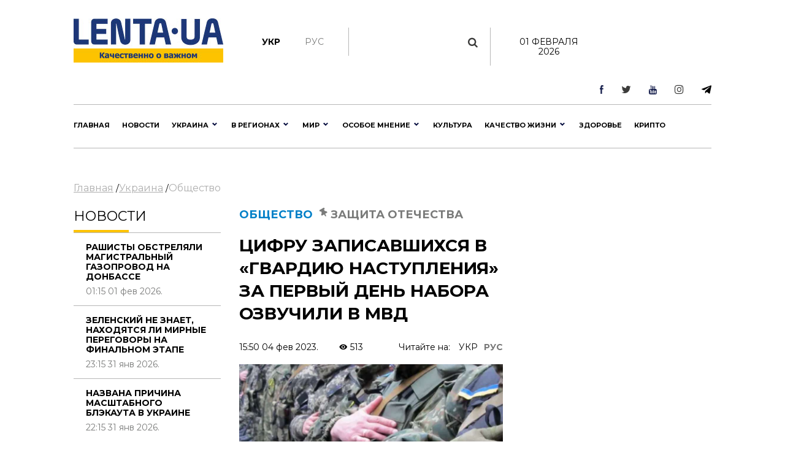

--- FILE ---
content_type: text/html; charset=UTF-8
request_url: https://lenta.ua/ru/tsifru-zapisavshihsya-v-gvardiyu-nastupleniya-za-pervyy-den-nabora-ozvuchili-v-mvd-133439/
body_size: 38236
content:
<!DOCTYPE html><html lang="en"><head> <meta charset="utf-8"> <meta http-equiv="X-UA-Compatible" content="IE=edge">  <meta name="viewport" content="width=device-width, initial-scale=1"> <meta name="author" content="sbitsoft"><link rel="icon" type="image/png" sizes="16x16" href="/public/favicon.ico"> <title>Тысячи добровольцев обратились в Гвардию наступления за первый день набора</title><meta name="description" content="Тысячи добровольцев обратились в Гвардию Наступления"><meta name="keywords" content="мобилизация, гвардия наступления, добровольцы, наступление"><meta property="og:type" content="article" ><meta property="og:title" content="Цифру записавшихся в «Гвардию наступления» за первый день набора озвучили в МВД" ><meta property="og:description" content="По подаче заявок в штурмовые бригады наблюдается положительная динамика." ><meta property="og:url" content="https://lenta.ua/news/133439/tsifru-zapisavshihsya-v-gvardiyu-nastupleniya-za-pervyy-den-nabora-ozvuchili-v-mvd/" ><meta property="og:image" content="https://lenta.ua/storage/11/28/02/10/890_450_63de5f090df22.jpg" > <link rel="dns-prefetch" href="https://connect.facebook.net" /><link rel="dns-prefetch" href="https://www.facebook.com" /> <link rel="preconnect" href="https://connect.facebook.net" /><link rel="preconnect" href="https://www.facebook.com" /><link rel="dns-prefetch" href="https://cdn.ampproject.org" /> <link rel="preconnect" href="https://cdn.ampproject.org" /><link rel="dns-prefetch" href="https://pagead2.googlesyndication.com" /> <link rel="preconnect" href="https://pagead2.googlesyndication.com" /><link rel="dns-prefetch" href="https://securepubads.g.doubleclick.net" /> <link rel="preconnect" href="https://securepubads.g.doubleclick.net" /><link rel="dns-prefetch" href="https://inv-nets.admixer.net" /> <link rel="preconnect" href="https://inv-nets.admixer.net" /><link rel="dns-prefetch" href="https://cdn.admixer.net" /> <link rel="preconnect" href="https://cdn.admixer.net" /><link rel="dns-prefetch" href="https://fonts.gstatic.com" /> <link rel="preconnect" href="https://fonts.gstatic.com" /><link rel="dns-prefetch" href="//platform.twitter.com" /><link rel="dns-prefetch" href="//syndication.twitter.com" /><style>@import url(https://fonts.googleapis.com/css?family=Montserrat:100:300,400,500,600,700,900);@import url(/public/css/font-awesome/css/font-awesome.min.css);@import url(/public/css/material-design-iconic-font/css/materialdesignicons.min.css);.lSSlideOuter{overflow:hidden;-webkit-touch-callout:none;-webkit-user-select:none;-khtml-user-select:none;-moz-user-select:none;-ms-user-select:none;user-select:none}.lightSlider:before,.lightSlider:after{content:" ";display:table}.lightSlider{overflow:hidden;margin:0}.lSSlideWrapper{max-width:100%;overflow:hidden;position:relative}.lSSlideWrapper>.lightSlider:after{clear:both}.lSSlideWrapper .lSSlide{-webkit-transform:translate(0px,0px);-ms-transform:translate(0px,0px);transform:translate(0px,0px);-webkit-transition:all 1s;-webkit-transition-property:-webkit-transform,height;-moz-transition-property:-moz-transform,height;transition-property:transform,height;-webkit-transition-duration:inherit!important;transition-duration:inherit!important;-webkit-transition-timing-function:inherit!important;transition-timing-function:inherit!important}.lSSlideWrapper .lSFade{position:relative}.lSSlideWrapper .lSFade>*{position:absolute!important;top:0;left:0;z-index:9;margin-right:0;width:100%}.lSSlideWrapper.usingCss .lSFade>*{opacity:0;-webkit-transition-delay:0s;transition-delay:0s;-webkit-transition-duration:inherit!important;transition-duration:inherit!important;-webkit-transition-property:opacity;transition-property:opacity;-webkit-transition-timing-function:inherit!important;transition-timing-function:inherit!important}.lSSlideWrapper .lSFade>*.active{z-index:10}.lSSlideWrapper.usingCss .lSFade>*.active{opacity:1}.lSSlideOuter .lSPager.lSpg{margin:10px 0 0;padding:0;text-align:center}.lSSlideOuter .lSPager.lSpg>li{cursor:pointer;display:inline-block;padding:0 5px}.lSSlideOuter .lSPager.lSpg>li a{background-color:#222;border-radius:30px;display:inline-block;height:8px;overflow:hidden;text-indent:-999em;width:8px;position:relative;z-index:99;-webkit-transition:all .5s linear 0s;transition:all .5s linear 0s}.lSSlideOuter .lSPager.lSpg>li:hover a,.lSSlideOuter .lSPager.lSpg>li.active a{background-color:#428bca}.lSSlideOuter .media{opacity:.8}.lSSlideOuter .media.active{opacity:1}.lSSlideOuter .lSPager.lSGallery{list-style:none outside none;padding-left:0;margin:0;overflow:hidden;transform:translate3d(0px,0px,0px);-moz-transform:translate3d(0px,0px,0px);-ms-transform:translate3d(0px,0px,0px);-webkit-transform:translate3d(0px,0px,0px);-o-transform:translate3d(0px,0px,0px);-webkit-transition-property:-webkit-transform;-moz-transition-property:-moz-transform;-webkit-touch-callout:none;-webkit-user-select:none;-khtml-user-select:none;-moz-user-select:none;-ms-user-select:none;user-select:none}.lSSlideOuter .lSPager.lSGallery li{overflow:hidden;-webkit-transition:border-radius .12s linear 0s .35s linear 0s;transition:border-radius .12s linear 0s .35s linear 0s}.lSSlideOuter .lSPager.lSGallery li.active,.lSSlideOuter .lSPager.lSGallery li:hover{border-radius:5px}.lSSlideOuter .lSPager.lSGallery img{display:block;height:auto;max-width:100%}.lSSlideOuter .lSPager.lSGallery:before,.lSSlideOuter .lSPager.lSGallery:after{content:" ";display:table}.lSSlideOuter .lSPager.lSGallery:after{clear:both}.lSAction>a{width:32px;display:block;top:50%;height:32px;background-image:url('../img/controls.png');cursor:pointer;position:absolute;z-index:99;margin-top:-16px;opacity:.5;-webkit-transition:opacity .35s linear 0s;transition:opacity .35s linear 0s}.lSAction>a:hover{opacity:1}.lSAction>.lSPrev{background-position:0 0;left:10px}.lSAction>.lSNext{background-position:-32px 0;right:10px}.lSAction>a.disabled{pointer-events:none}.cS-hidden{height:1px;opacity:0;filter:alpha(opacity=0);overflow:hidden}.lSSlideOuter.vertical{position:relative}.lSSlideOuter.vertical.noPager{padding-right:0!important}.lSSlideOuter.vertical .lSGallery{position:absolute!important;right:0;top:0}.lSSlideOuter.vertical .lightSlider>*{width:100%!important;max-width:none!important}.lSSlideOuter.vertical .lSAction>a{left:50%;margin-left:-14px;margin-top:0}.lSSlideOuter.vertical .lSAction>.lSNext{background-position:31px -31px;bottom:10px;top:auto}.lSSlideOuter.vertical .lSAction>.lSPrev{background-position:0 -31px;bottom:auto;top:10px}.lSSlideOuter.lSrtl{direction:rtl}.lSSlideOuter .lightSlider,.lSSlideOuter .lSPager{padding-left:0;list-style:none outside none}.lSSlideOuter.lSrtl .lightSlider,.lSSlideOuter.lSrtl .lSPager{padding-right:0}.lSSlideOuter .lightSlider>*,.lSSlideOuter .lSGallery li{float:left}.lSSlideOuter.lSrtl .lightSlider>*,.lSSlideOuter.lSrtl .lSGallery li{float:right!important}@-webkit-keyframes rightEnd{0%{left:0}50%{left:-15px}100%{left:0}}@keyframes rightEnd{0%{left:0}50%{left:-15px}100%{left:0}}@-webkit-keyframes topEnd{0%{top:0}50%{top:-15px}100%{top:0}}@keyframes topEnd{0%{top:0}50%{top:-15px}100%{top:0}}@-webkit-keyframes leftEnd{0%{left:0}50%{left:15px}100%{left:0}}@keyframes leftEnd{0%{left:0}50%{left:15px}100%{left:0}}@-webkit-keyframes bottomEnd{0%{bottom:0}50%{bottom:-15px}100%{bottom:0}}@keyframes bottomEnd{0%{bottom:0}50%{bottom:-15px}100%{bottom:0}}.lSSlideOuter .rightEnd{-webkit-animation:rightEnd .3s;animation:rightEnd .3s;position:relative}.lSSlideOuter .leftEnd{-webkit-animation:leftEnd .3s;animation:leftEnd .3s;position:relative}.lSSlideOuter.vertical .rightEnd{-webkit-animation:topEnd .3s;animation:topEnd .3s;position:relative}.lSSlideOuter.vertical .leftEnd{-webkit-animation:bottomEnd .3s;animation:bottomEnd .3s;position:relative}.lSSlideOuter.lSrtl .rightEnd{-webkit-animation:leftEnd .3s;animation:leftEnd .3s;position:relative}.lSSlideOuter.lSrtl .leftEnd{-webkit-animation:rightEnd .3s;animation:rightEnd .3s;position:relative}.lightSlider.lsGrab>*{cursor:-webkit-grab;cursor:-moz-grab;cursor:-o-grab;cursor:-ms-grab;cursor:grab}.lightSlider.lsGrabbing>*{cursor:move;cursor:-webkit-grabbing;cursor:-moz-grabbing;cursor:-o-grabbing;cursor:-ms-grabbing;cursor:grabbing}*,*::before,*::after{box-sizing:border-box}html{font-family:sans-serif;line-height:1.15;-webkit-text-size-adjust:100%;-ms-text-size-adjust:100%;-ms-overflow-style:scrollbar;-webkit-tap-highlight-color:transparent}@-ms-viewport{width:device-width}article,aside,dialog,figcaption,figure,footer,header,hgroup,main,nav,section{display:block}body{margin:0;font-family:"Montserrat",sans-serif;font-size:14px;font-weight:400;line-height:16px;color:#000;text-align:left;background-color:#fff}[tabindex="-1"]:focus{outline:0!important}hr{box-sizing:content-box;height:0;overflow:visible}h1,h2,h3,h4,h5,h6{margin-top:0;margin-bottom:.5rem}p{margin-top:0;margin-bottom:1rem}abbr[title],abbr[data-original-title]{text-decoration:underline;text-decoration:underline dotted;cursor:help;border-bottom:0}address{margin-bottom:1rem;font-style:normal;line-height:inherit}ol,ul,dl{margin-top:0;margin-bottom:1rem}ol ol,ul ul,ol ul,ul ol{margin-bottom:0}dt{font-weight:700}dd{margin-bottom:.5rem;margin-left:0}blockquote{margin:0 0 1rem}dfn{font-style:italic}b,strong{font-weight:bolder}small{font-size:80%}sub,sup{position:relative;font-size:75%;line-height:0;vertical-align:baseline}sub{bottom:-.25em}sup{top:-.5em}a{color:#000;text-decoration:none;background-color:transparent;-webkit-text-decoration-skip:objects}a:hover{color:#0080c8;text-decoration:none}a:not([href]):not([tabindex]){color:inherit;text-decoration:none}a:not([href]):not([tabindex]):hover,a:not([href]):not([tabindex]):focus{color:inherit;text-decoration:none}a:not([href]):not([tabindex]):focus{outline:0}pre,code,kbd,samp{font-family:monospace,monospace;font-size:1em}pre{margin-top:0;margin-bottom:1rem;overflow:auto;-ms-overflow-style:scrollbar}figure{margin:0 0 1rem}img{vertical-align:middle;border-style:none}svg:not(:root){overflow:hidden}table{border-collapse:collapse}caption{padding-top:1rem;padding-bottom:1rem;color:#6c757d;text-align:left;caption-side:bottom}th{text-align:inherit}label{display:inline-block;margin-bottom:.5rem}button{border-radius:0}button:focus{outline:1px dotted;outline:5px auto -webkit-focus-ring-color}input,button,select,optgroup,textarea{margin:0;font-family:inherit;font-size:inherit;line-height:inherit}button,input{overflow:visible}button,select{text-transform:none}button,html [type="button"],[type="reset"],[type="submit"]{-webkit-appearance:button}button::-moz-focus-inner,[type="button"]::-moz-focus-inner,[type="reset"]::-moz-focus-inner,[type="submit"]::-moz-focus-inner{padding:0;border-style:none}input[type="radio"],input[type="checkbox"]{box-sizing:border-box;padding:0}input[type="date"],input[type="time"],input[type="datetime-local"],input[type="month"]{-webkit-appearance:listbox}textarea{overflow:auto;resize:vertical}fieldset{min-width:0;padding:0;margin:0;border:0}legend{display:block;width:100%;max-width:100%;padding:0;margin-bottom:.5rem;font-size:1.5rem;line-height:inherit;color:inherit;white-space:normal}progress{vertical-align:baseline}[type="number"]::-webkit-inner-spin-button,[type="number"]::-webkit-outer-spin-button{height:auto}[type="search"]{outline-offset:-2px;-webkit-appearance:none}[type="search"]::-webkit-search-cancel-button,[type="search"]::-webkit-search-decoration{-webkit-appearance:none}::-webkit-file-upload-button{font:inherit;-webkit-appearance:button}output{display:inline-block}summary{display:list-item;cursor:pointer}template{display:none}[hidden]{display:none!important}h1,h2,h3,h4,h5,h6,.h1,.h2,.h3,.h4,.h5,.h6{margin-bottom:.5rem;font-family:"Montserrat",sans-serif;font-weight:normal;line-height:1.2;color:inherit}h1,.h1{font-size:36px;line-height:135%}h2,.h2{font-size:23px;font-weight:bold;line-height:135%}h3,.h3{font-size:18px;line-height:25px;font-weight:Medium;line-height:135%}h4,.h4{font-size:18px;color:#000;font-weight:bold;text-transform:uppercase}.small-img h4,.small-img .h4{line-height:135%}h5,.h5{font-size:16px}h6,.h6{font-size:14px}hr{margin-top:1rem;margin-bottom:1rem;border:0;border-top:1px solid rgba(0,0,0,0.1)}small,.small{font-size:80%;font-weight:400}.clearfix:after{visibility:hidden;display:block;font-size:0;content:" ";clear:both;height:0}mark,.mark{padding:.2em;background-color:#fcf8e3}.main-wrapper{margin:0 auto;max-width:1500px;width:100%;position:relative;z-index:1111;background:#fff}.header ul,.footer ul.social{list-style:none;margin:0;padding:0;float:right}.sub-header ul{list-style:none;margin:15px 0 0;padding:15px 0;float:left;border-right:1px solid #b7b7b7}.main-menu ul{list-style:none;margin:0;padding:0}.header{padding:13px 30px;font-size:11px;line-height:13px}.header li:first-child{border-left:1px solid #e7e7e7}.sub-header li{float:left;text-align:center;padding:0 40px 0 0;font-weight:bold;font-size:14px;text-transform:uppercase}.sub-header .hide{display:none}.header li{border-right:1px solid #e7e7e7;float:left;text-align:center}.header li a,.footer .social li a{width:43px;display:block}.footer .social li{float:left;text-align:center}.fa-arrow-bottom{background:url(/public/img/icons/i_arrow_d.png) no-repeat left top;width:6px;height:6px}.fa-mypin{background:url(/public/img/icons/pin.png) no-repeat left top;width:14px;height:15px;vertical-align:top;margin-right:5px}.fa-mytv{background:url(/public/img/icons/video-i.png) no-repeat left top;width:31px;height:30px;vertical-align:middle}.fa-photomy{background:url(/public/img/icons/photo-i.png) no-repeat left top;width:31px;height:30px;vertical-align:middle}.lSSlideOuter .fa{position:absolute;top:40px;right:40px}.cat2{margin-left:10px}.fa-arrow-r{background:url(/public/img/icons/arrow-r.png) no-repeat left top;width:18px;height:9px}.fa-sunny{background:url(/public/img/icons/i_weather_sun.png) no-repeat left top;width:16px;height:16px;vertical-align:middle;margin-right:5px}.header .location{margin:0 15px 0 80px}.header .weather{margin:0 40px 0 0}.header .currency{margin:0 15px 0 0}.page{background:#fff}.news-content h1{font-size:32px;font-weight:bold;text-transform:uppercase;padding:20px 0}.news-content .news-time{padding-bottom:20px}.sub-header{padding:30px 30px 0}.main-menu{margin:0 30px;border-top:1px solid #b7b7b7;border-bottom:1px solid #b7b7b7}.logo{width:244px;display:inline-block;margin-right:63px;float:left}.logo img{width:100%}.search{display:block;float:left;color:#afafaf;width:430px;padding:15px 30px;margin-top:15px}.search:hover{color:#171f4d}.search .fa{font-size:17px}.search input{background:0;border:0;margin-left:0;color:#171f4d;width:345px}.search input::placeholder{color:#afafaf}.sub-header ul.social{float:right;border:0}.sub-header .today{float:left;border-left:1px solid #b7b7b7;margin:15px 0 0;padding:15px 30px;width:380px;text-align:center;text-transform:uppercase}.sub-header ul.social li{border:0;padding:0 0 0 40px}.sub-header .active a{color:#7a7b7a;font-weight:normal}.sub-header .fa{color:#3b3b3a;font-size:17px}.main-menu>ul>li{float:left;text-transform:uppercase;font-size:16px;font-weight:bold}.main-menu>ul>li>a{color:#000;padding:25px 15px 21px 15px;display:block;border-bottom:4px solid #fff}.main-menu>ul>li.active>a{border-bottom:4px solid #fdc300}.main-menu>ul>li:first-child>a{padding-left:0}.upper{text-transform:uppercase}.m-center{margin:0 auto;text-align:center}.news-item .text.fix-height{height:240px;overflow:hidden}.banner-top{text-align:center;padding:18px 30px}.banner-top div{margin:0 auto}.content{width:100%;padding:18px 30px}.content img{width:100%}.sidebar{width:300px;float:right}.left-col{width:calc(100% - 330px);float:left}.news-item{position:relative;overflow:hidden;margin-bottom:40px}.news p{font-size:14px;color:#7a7b7a;margin-bottom:0}.news.gray{background:#ededed}.zoom{transition:transform .2s}.news-item:hover .zoom{transform:scale(1.05)}.news.full{float:left;width:48%;margin-right:4%}.news.full:nth-child(even){margin-right:0}.news-item .text.fix-height h2{text-transform:uppercase;line-height:100%;margin-bottom:10px}.news-item .text.fix-height h4.title-light{padding:15px 0 5px;margin-bottom:10px}.top-news .news-item{margin-bottom:0}.m-center.mb-2{margin-bottom:60px}.top-whith-img h2{font-size:20px;margin:0;text-transform:uppercase;padding:15px 0 18px;line-height:100%}h2.f32{margin:0 0 20px;text-transform:uppercase;font-size:32px}.photo-body p{font-size:20px;line-height:135%}.previev{background:-moz-linear-gradient(top,rgba(0,0,0,0) 0,rgba(0,0,0,0.65) 61%,rgba(0,0,0,0.65) 100%);background:-webkit-linear-gradient(top,rgba(0,0,0,0) 0,rgba(0,0,0,0.65) 61%,rgba(0,0,0,0.65) 100%);background:linear-gradient(to bottom,rgba(0,0,0,0) 0,rgba(0,0,0,0.65) 61%,rgba(0,0,0,0.65) 100%);filter:progid:DXImageTransform.Microsoft.gradient(startColorstr='#00000000',endColorstr='#a6000000',GradientType=0);z-index:1;position:absolute;width:100%;left:0;bottom:0;padding:60px 30px 35px;color:#fff}.listnews .read-more a,.news-listt-col .read-more a{display:block;text-align:center}.read-more{position:relative}.read-more i.fa-more-arrow{position:absolute;left:0;bottom:0;width:100%;height:10px;background:url(/public/img/icons/more-arrow.jpg) no-repeat center bottom}.most-reading.gray{background:#ececed;border-top:1px solid #b7b7b7;color:#7a7b7a}h4.title-light{font-weight:normal;text-transform:uppercase}.most-reading h4.title-light{padding:15px 0;margin-bottom:15px;border-bottom:1px solid #b7b7b7}.most-reading .r-item-0 .text{padding-left:20px}.previev.with-a a{padding:60px 30px 35px;display:inline-block}.previev.with-a{padding:0}.previev .category{background:#0056bd;font-size:10px;padding:7px 15px;margin-bottom:20px;display:inline-block}.previev h2{font-weight:normal;color:#fff;font-size:28px}.previev p{color:#e1e1e1;font-size:14px;line-height:21px;width:60%}.previev .views{color:#eaeaea;font-size:11px}.news-day{float:left;width:35%}.news-top{float:right;width:62%;margin-left:3%}.news{padding:15px 20px;border-top:1px solid #b7b7b7;color:#b7b7b7;font-size:14px}.news .news-time{padding-top:60px}.news.small-img{padding:0 0 20px;position:relative}.news.small-img .news-time{position:absolute;bottom:20px}.news.full .news-time{padding-top:20px}.news.full{padding-left:0}.news.full p.lead{color:#000;font-size:16px;line-height:135%}.news.full h4{margin-bottom:20px}.news.small-img:last-child{border-bottom:0}.top-whith-img .news-item{float:left;width:47%}.top-whith-img .news-item:first-child{margin-right:6%}.most-reading .news-item{float:left;width:30%;margin-left:5%}.most-reading .news-item:first-child{margin-left:0}.category.orange{background:#f75611}.small-img .img{float:left;width:48%;margin-right:4%}.small-img .text{float:left;width:48%;padding-top:20px}.read-more{padding:15px 0}.read-more a{color:#000;padding:10px 30px;display:inline-block;font-size:14px;border:1px solid #b7b7b7;text-transform:uppercase;font-weight:bold}.listnews{margin-bottom:20px}.polls{border:7px solid #fdc300;margin-bottom:20px}.polls .read-more{text-align:center}.polls-body{padding:20px 30px 0}.border-div{position:relative;height:4px}.banner{margin-bottom:20px}h2.title-light{font-size:22px;font-weight:normal;text-transform:uppercase}.footer{padding:30px 0;margin:0 30px 30px}.footer ul{list-style:none;padding:0}.logo-div{float:left;width:auto;max-width:280px;margin-right:30px}.logo-div p{font-size:9px;color:#171f4d;line-height:16px}.logo-div p b{font-size:10px;color:#171f4d;line-height:12px}.logo-div .logo{margin-bottom:10px}.cats-col{float:left;margin-right:40px;max-width:210px}.cats-col li{font-size:16px;line-height:24px;color:#171f4d}.cats-col li a{color:#171f4d}.cats-col li.top{font-size:18px;line-height:25px;font-weight:bold;margin-bottom:10px}.footer{border-top:1px solid #b7b7b7;border-bottom:1px solid #b7b7b7}.news-listt-col{float:left;width:340px}.news-content{float:right;width:calc(100% - 370px)}.breadcrumbs a{font-size:16px;line-height:22px;color:#afafaf;text-decoration:underline}.breadcrumbs a:hover,.breadcrumbs a.active{text-decoration:none}.breadcrumbs{padding-bottom:20px}.news-body h4{font-size:20px;line-height:34px;font-weight:700}.news-body a{color:#478ccb;text-decoration:underline}.news-body figcaption{font-size:13px;color:#000;font-style:italic}.news-body{padding:0 20px}.sub-footer{margin:0 30px 30px}.blue-box{background:#00408b;color:#fff}.blue-box a{color:#fff}.blue-box .box-text{float:left;width:34%}.blue-box .box-text-div{padding:20px 30px}.blue-box .category{font-size:22px;text-transform:uppercase}.blue-box h2{font-size:23px;font-weight:bold;text-transform:uppercase;color:#fff;padding:15px 0}.blue-box p{font-size:16px;margin-bottom:15px}.blue-box .news-time{color:#99b3d1}.blue-box .box-img{float:right;width:66%}.sub-footer .social{list-style:none;padding:0;float:left;border:0;width:280px;margin:0 30px 0 0}.sub-footer .social li{border:0;padding-right:30px}.news-body p{font-size:16px;line-height:27px}.news-body ol{padding-left:15px;list-style:none;counter-reset:li;font-size:16px;line-height:41px}.news-body ol li::before{content:counter(li);color:#0056bd;display:inline-block;width:1em;margin-left:-1em}.news-body ol li{counter-increment:li}.news-body ol>li{font-weight:700}.news-body ol ol>li{font-weight:400}.news-body ul{padding-left:15px;list-style:none;font-size:16px;line-height:41px}.news-body ul li::before{content:"•";color:#0056bd;display:inline-block;font-size:40px;vertical-align:middle;width:.5em;margin-left:-0.3em}.news-body table th{border-top:1px solid #f2f2f2;color:#0056bd;font-size:16px;font-weight:700}.news-body table th,.news-body table td{border-bottom:1px solid #f2f2f2;padding:20px;font-size:14px}.news-body table{width:100%}.news-body tr:nth-child(even){background:#f2f2f2}.sub-menu-img{position:relative;float:left}.sub-menu-img .news-time{position:absolute;bottom:0}.video-container{position:relative;width:100%;height:0;padding-bottom:56.25%}.ifr-video{position:absolute;top:0;left:0;width:100%;height:100%}.previev a{color:#fff}.no-img{padding:0 20px}.lSSlideOuter{margin-bottom:20px}.lSSlideOuter li{position:relative}.lSSlideOuter li span{position:absolute;left:0;bottom:0;font-size:13px;color:#fff;padding:20px}.photo-body{padding:20px 0;border-bottom:1px solid #f2f2f2;margin-bottom:20px}.sidebar .lSPrev{background:url(/public/img/icons/prev.png) no-repeat left top;top:95%;left:15px}.lSSlideOuter .lSPager.lSpg{position:absolute;left:0;top:89%;z-index:11111;width:100%}.lSSlideOuter .lSPager.lSpg>li:hover a,.lSSlideOuter .lSPager.lSpg>li.active a{background-color:#fff}.lSSlideOuter .lSPager.lSpg>li a{background:#afb0b0}.sidebar .lSNext{background:url(/public/img/icons/next.png) no-repeat right top;top:95%;right:15px}.sidebar .lSPrev,.sidebar .lSNext{width:12px;height:18px}.sidebar .lSPrev:hover{background-position:left bottom}.sidebar .lSNext:hover{background-position:right bottom}.sidebar .lSSlideOuter li span.head{font-size:16px;padding:0 20px 20px 40px;bottom:40px;font-weight:bold;text-transform:uppercase}.sidebar .lSSlideOuter li span.previev{height:100%}.sidebar .lSSlideOuter li span i{margin-left:-24px}.sidebar .lSSlideOuter li span.time{color:#FFF;font-size:13px;position:static;padding:0}.header .other{text-transform:uppercase}.page-404{text-align:center;padding-bottom:20px}.page-404 h1{font-size:200px;color:#171f4d}.page-404 h2{font-size:25px;color:#000}.page-404 h4{font-size:16px;color:#000}.page-404 p{font-size:15px}.page-404 a{color:#478ccb}.page-404 a span{text-decoration:underline}.page-404 a:hover span{text-decoration:none}a.read_more{color:#478ccb;font-size:14px}.tags{padding:20px}.tags a{color:#478ccb;font-size:14px;text-decoration:underline}.tags a:hover{text-decoration:none}h3.anonce{font-size:20px;color:#000;line-height:34px;font-weight:700;padding:0 20px}.news-content .news-item.main{margin:0 10px 40px}.no-img.photo-content{padding:0 0 0 30px}.read-more-box{border-top:1px solid #b7b7b7}.read-more-box .news{float:left;width:32%;margin-left:2%;height:170px;overflow:hidden;padding-top:20px;border:0}.read-more-box .news.no-m{margin-left:0}.read-more-box .news .news-time{padding-top:30px}.bor-t{border-top:1px solid #f2f2f2!important}.read-more-all-box{padding:20px 0}.most-reading .main_img{display:none}.fa-arrow-bottom-b{background:url(/public/img/icons/i_arrow_d1.png) no-repeat left top;width:8px;height:5px}.m3{margin:3px}.main-menu{position:relative}.main-menu li a:hover,.main-menu li a.active{font-weight:bold!important;color:#000}.menu-sub-hover{display:none}.menu-sub-hover .previev p{width:100%}.menu-sub-hover.active{display:block}.main-menu>ul>li:hover{background:#e9e9e9}.main-menu>ul>li:hover a{border-bottom:4px solid #e9e9e9}.main-menu>ul li .sub-menu{display:none;position:absolute;left:0;width:100%;top:65px;-webkit-box-shadow:5px 5px 5px -2px rgba(0,0,0,0.32);box-shadow:5px 5px 5px -2px rgba(0,0,0,0.32);padding:30px;border-top:1px solid #b7b7b7;min-height:300px;z-index:1000;background:#e9e9e9}.main-menu>ul li:hover .sub-menu{display:block}.main-menu>ul li .sub-menu .new-img{float:left;width:335px;padding-right:30px}.main-menu>ul li .sub-menu .news-text{float:left;width:300px;padding-right:30px}.main-menu>ul li .sub-menu .news-text h2{font-size:18px;font-weight:bold;color:#000}.catery-info{color:#0080c8!important;font-size:18px;font-weight:bold;text-transform:uppercase;line-height:135%}.catery-info .cat2{color:#7a7b7a}.main-menu>ul li .sub-menu .sub-menu-list{width:180px;float:left;padding-right:30px}.main-menu>ul li .sub-menu .sub-menu-list li a.toptheme{font-size:18px;line-height:42px;text-transform:none;font-weight:bold}.main-menu>ul li .sub-menu .sub-menu-list li a{font-size:16px;line-height:39px;text-transform:none;font-weight:normal}.main-menu>ul li .sub-menu .sub-menu-list li{border-bottom:1px solid #b7b7b7}.main-menu>ul li .sub-menu .sub-menu-list li:last-child,.main-menu>ul li .sub-menu .sub-menu-list li:first-child{border-bottom:0}.main-menu>ul li .sub-menu .news-time{padding-top:55px;font-weight:normal;font-size:14px}.news-time .views{margin-left:30px}div.border-line{width:90px;height:4px;position:absolute;left:0;top:0;background:#fdc300}.sub-menu-top h2{font-size:18px;font-weight:bold;color:#000;text-transform:uppercase}.main-menu>ul li .sub-menu .sub-menu-img .category{color:#0080c8}.main-menu>ul li .sub-menu .sub-menu-img img{width:100%}.main-menu>ul li .sub-menu .sub-menu-img .news-item{margin:0;text-transform:none}.main-menu>ul li .sub-menu .sub-menu-img .news-item h2{font-size:20px}.main-menu>ul li .sub-menu .sub-menu-img .news-item p{font-size:14px}.main-menu>ul li .sub-menu .sub-menu-top{width:450px;float:left;text-transform:none}.main-menu>ul li .sub-menu .sub-menu-top h4{font-size:16px;color:#000;font-weight:normal!important}.main-menu>ul li .sub-menu .sub-menu-top h4 a{font-weight:normal!important}.main-menu>ul li .sub-menu .sub-menu-top p{font-size:16px;color:#868786;font-weight:normal}.main-menu>ul li .sub-menu .sub-menu-top .news{padding:0 0 15px;font-size:16px;border:0}.previev .category.orange{background:#f75611}.dpb{display:block}.fa-menu-icon{display:none;margin-top:2px}.menu-icon-close{display:none}.fa-menu-icon.showing{float:right;background:url(/public/img/icons/mob-menu2.png) no-repeat left top;width:33px;height:21px}.fa-menu-icon.closing{float:right;background:url(/public/img/icons/menu-icon-close.png) no-repeat left top;width:19px;height:14px}.fa-menu-icon{background:url(/public/img/icons/menu-icon-close.png) no-repeat left top;width:19px;height:14px}.sub-menu-m{display:none;background:#fff none repeat scroll 0 0!important;position:absolute;right:38px;top:89px;width:300px;z-index:1000;box-shadow:5px 5px 5px -2px rgba(0,0,0,0.32);border:1px solid #eee}.sub-menu-m ul{float:none}.sub-menu-m ul li{line-height:36px;width:100%;text-align:left}.sub-menu-m li a.mt{text-transform:uppercase;font-size:13px;color:#000}.sub-menu-m li a{text-transform:none;font-size:11px;color:grey}.relative{position:relative}.sm-l{width:50%;float:left;padding:10px}.sm-r{width:50%;float:left;padding:10px}.searchshow{display:none}.main-news .mid_img{display:none}.mob-footer{display:none}.bymobile,.sidebar-reading{display:none}.most-reading .news-item:first-child,.most-reading .news-item.item-1{margin-left:0}blockquote{padding:0 0 0 40px;border-left:7px solid #fdc300;font-weight:bold}.social ul{list-style:none;padding:0;margin:0;float:right}.social li{float:left;padding:0 15px}.social li:last-child{border:0}.social li img{width:auto}.social{margin:20px;padding:20px;border:7px solid #fdc300}.social span{font-size:20px;font-weight:bold}.poll{padding:20px 0;border-bottom:1px solid #f2f2f2}.poll h4{font-size:16px;font-weight:bold}.poll .data{color:#afafaf;font-size:11px;line-height:14px}.poll-el{padding-top:15px}.poll-el p{font-size:14px;line-height:20px}.poll-el p span{color:#43af55;margin-right:20px}.poll-el .bar-bg{height:2px;width:100%;background:#f2f2f2}.poll-el .bar-status{height:2px;background:#43af55}.poll-body .container{display:block;position:relative;padding-left:35px;margin-bottom:12px;cursor:pointer;font-size:14px;-webkit-user-select:none;-moz-user-select:none;-ms-user-select:none;user-select:none}.poll-body .container input{position:absolute;opacity:0;cursor:pointer}.poll-body .checkmark{position:absolute;top:0;left:0;height:16px;width:16px;background-color:#eee;border-radius:50%}.poll-body .container:hover input ~ .checkmark{background-color:#ccc}.poll-body .container input:checked ~ .checkmark{background-color:#2196f3}.poll-body .checkmark:after{content:"";position:absolute;display:none}.poll-body .container input:checked ~ .checkmark:after{display:block}.poll-thank .mdi-check-circle-outline{color:#43af55}.image-style-align-left{float:left;width:50%;margin-right:3%}.image-style-align-right{float:right;width:50%;margin-left:3%}.polls-close{float:right}.polls-body h3{font-size:16px;font-weight:500;line-height:22px}.polls-body h3.is-poll{font-size:14px;font-weight:normal;line-height:19px}.header li{font-size:16px}.footer .social li{padding:0}.reading_on{float:right}.reading_on a{margin-left:10px}.reading_on a.active{color:#777;font-weight:bold}.lSSlideOuter,.sidebar{position:relative}.dosie{font-size:10px;color:#fff;padding:2px 5px;background:#ca2f24;margin-right:5px;font-weight:normal}@media screen and (max-width:1500px){.main-wrapper{max-width:1100px}.search{width:230px;padding:15px 20px}.search input{width:170px}.sub-header .today{width:190px}.sub-header ul.social li{padding-left:25px}.main-menu>ul>li{font-size:11px}.main-menu>ul>li>a{padding:25px 10px}.small-img .img{float:left;width:100%;margin-right:0}.small-img .text{float:left;width:100%;padding-top:20px}.news-top{width:48%;margin-left:4%}.news-day{width:48%}.most-reading .news-item{width:100%;margin-left:0}.most-reading.top-news .news-item{width:30%;margin-left:5%}.most-reading.top-news .news-item.item-1{margin-left:0}h4,.h4{font-size:16px}h2,.h2{font-size:20px}.most-reading .text{padding-left:20px}.footer .logo{margin:0;width:auto}.logo-div{width:130px;margin-right:30px}.cats-col{width:120px;margin-right:20px}.cats-col li{font-size:14px}.cats-col li.top{font-size:14px}.sub-menu-img{float:left;width:350px}.sub-menu-img .news-time{position:static;padding-top:5px}.main-menu>ul li .sub-menu .new-img{padding:0 0 20px 0}.box-img .mid_img{display:block}.box-img .main_img{display:none}.blue-box .box-text{width:40%}.blue-box .box-img{width:60%}.news-listt-col{float:left;width:240px}h4,.h4{font-size:14px}.news-content h1{font-size:28px}.news-content{float:right;width:calc(100% - 260px)}.blue-box h2{font-size:19px;margin:0}.blue-box p{font-size:14px}.news .news-time{padding-top:5px;position:static}.news.small-img .news-time{position:static}}@media screen and (max-width:1100px){.main-wrapper{max-width:900px}.main-menu>ul>li>a{padding:15px 4px}.main-menu>ul>li{font-size:10px}.main-menu>ul li .sub-menu{top:46px}.today{display:none}.sub-menu-img{display:none}.logo-div{display:none}h2,.h2{font-size:16px}.blue-box .box-img{width:100%}.blue-box .box-text{width:100%}.box-img .mid_img{display:none}.box-img .main_img{display:block}.news-listt-col{float:left;width:100%}.news-content{float:right;width:100%}}@media screen and (max-width:900px){.main-wrapper{max-width:768px}.fa-menu-icon{display:block;float:right;background:url(/public/img/icons/menu-icon.png) no-repeat left top;width:19px;height:14px}.main-menu{display:none}.sub-header{padding:15px 15px}.content{padding:15px 15px}.footer{padding:20px 0;margin:0 15px 20px}.search{display:none;border:1px solid #eee;color:#afafaf;margin-top:10px;padding:7px 3px 0;width:100%}.search i{display:none}.search label,.search input{width:100%}.searchshow{cursor:pointer;display:block}.left-col{width:100%}.banner-top{display:none}.most-reading.top-news .news-item{width:100%;margin-left:0}.news-item .text.fix-height{height:auto}.sidebar-reading{display:block}.sidebar{width:100%;text-align:center}.left-reading{display:none}.bymobile .bor-top{float:left;width:100%;padding:20px 0;border-top:1px solid #f2f2f2;font-size:9px;color:#171f4d}.blue-box .box-img{width:100%}.blue-box .box-text{width:100%}.sub-header .logo{float:none;margin-left:96px}.sub-header ul{border:0}.sub-header ul.social{display:none}.sub-header .hide.mob-menu{display:block;float:right}.search{width:708px;position:absolute;z-index:11111;background:#fff}.news-day{float:left;width:100%}.news-top{float:right;width:100%;margin-left:0}.small-img .img{float:left;width:48%;margin-right:4%}.small-img .text{float:left;width:48%}.sub-footer .social{display:block;float:none;width:235px;margin:0 auto}.read-more-box .news{width:100%;margin:0;height:auto}.news.small-img .news-time{position:absolute}.read-more-box .news.small-img .news-time{position:static}.search{top:89px}}@media screen and (max-width:768px){.news-body p{text-align:left!important}.sub-header{padding:10px 5px}.sub-menu-m{top:138px}.search{top:138px}.news-content .news-item.main{margin:0 0 20px}.news-body,h3.anonce{padding:0}.read-more-box .news.no-m{padding-bottom:0}.read-more-box .news.small-img .news-time{padding:0}.news.full{width:100%;margin:0}.footer{padding:10px 0;margin:0 5px 10px}.content{padding:10px 5px}.main-wrapper{max-width:100%}.sub-header .logo{float:none;display:block;margin:0 auto}.small-img .img{float:left;width:100%;margin-right:0}.small-img .text{float:left;width:100%;padding-top:20px}.cats-col{width:43%}.logo-div{display:block;margin:0 auto;float:none}.read-more-all-box{display:none}.read-more-all-box.for-mobile{display:block!important}.news.small-img .news-time{position:static}}@media screen and (max-width:320px){.main-wrapper{max-width:320px}.reading_on{float:left}.catery-info .cat2{display:block}.news.small-img .news-time{position:static}}.news-tochka{padding: 0 10px 10px}.news-tochka .img{float: left;width: 40px;margin-right: 10px}.news-tochka .text-small{font-size: 10px;font-weight: bold}</style> <link rel="amphtml" href="https://amp.lenta.ua/ru/tsifru-zapisavshihsya-v-gvardiyu-nastupleniya-za-pervyy-den-nabora-ozvuchili-v-mvd-133439/"><script type="application/ld+json">[{	"@context":"http://schema.org",	"@type":"Organization",	"name":"Lenta.ua",	"alternateName":"Lenta.ua",	"legalName":"ФОП Зубанюк В.А.",	"url":"https://lenta.ua/",	"logo":"https://lenta.ua/public/img/logo_ru.jpg",	"sameAs":["https://www.facebook.com/Lenta.ua1/","https://twitter.com/lenta_ua","https://www.youtube.com/channel/UClZCoKJDsoHOxU_PXiXCunQ?view_as=subscriber","https://www.instagram.com/lenta_ua_/"],	"foundingDate":"2016",	"address": {	"@type":"PostalAddress",	"streetAddress":"ул. Антонова 5 б,Киев, Украина",	"addressLocality":"Киев",	"postalCode":"03186",	"addressCountry":"UA"	},	"contactPoint":[{	"@type":"ContactPoint",	"email":"info@lenta.ua",	"telephone":"+38068-168-36-95",	"contactType":"customer support",	"areaServed":"UA",	"availableLanguage":["ru-UA","uk-UA","en-UA"]	}]
},{	"@context":"http://schema.org",	"@type":"WebSite",	"url":"https://lenta.ua/",	"name":"Lenta.ua",	"alternateName":"Lenta.ua",	"potentialAction":{	"@type":"SearchAction",	"target":"https://lenta.ua/search/?q={search_term_string}",	"query-input":"required name=search_term_string"	}
},{	"@type":"WebPage",	"url":"https://lenta.ua/ru/tsifru-zapisavshihsya-v-gvardiyu-nastupleniya-za-pervyy-den-nabora-ozvuchili-v-mvd-133439/"
},{	"@context":"http://schema.org",	"@type":"NewsArticle",	"headline":"Цифру записавшихся в «Гвардию наступления» за первый день набора озвучили в МВД",	"author":{"@type":"Organization","name":"Lenta.ua","alternateName":"Lenta.ua"},	"datePublished":"2023-02-04EET15:50:00 EEST",	"dateModified":"2023-02-04EET15:50:00 EEST",	"dateline":"Kyiv, Ukraine",	"mainEntityOfPage":"true",	"articleSection":true,	"articleBody":"По подаче заявок в штурмовые бригады наблюдается положительная динамика.",	"publisher":{"@type":"Organization","name":"Lenta.ua","alternateName":"Lenta.ua","logo":{"@type":"imageObject","url":"https://lenta.ua/public/img/logo_ru.jpg"}},	"isAccessibleForFree":"False",	"hasPart":{	"@type":"WebPageElement",	"isAccessibleForFree":"False",	"cssSelector":".paywall-closed-content"	}	,	"image":[{	"@type":"imageObject",	"url":"https://lenta.ua/storage/11/28/02/10/890_450_63de5f090df22.jpg",	"description":"Цифру записавшихся в «Гвардию наступления» за первый день набора озвучили в МВД",	"height":450,	"width":890	}]
},{	"@context":"http://schema.org",	"@type":"BreadcrumbList",	"itemListElement":[{	"@type":"ListItem",	"position":1,	"item":{	"@id":"https://lenta.ua/",	"name":"Новости Украины || Свежие Новости Сегодня || Последние события от Lenta.ua"	}	},	{	"@type":"ListItem",	"position":2,	"item":{	"@id":"https://lenta.ua/ru/ukraina/",	"name":"Украина"	}	},	{	"@type":"ListItem",	"position":2,	"item":{	"@id":"https://lenta.ua/ru/ukraina/obshchestvo/",	"name":"Общество"	}	}]
}]</script><script defer src="https://www.googletagmanager.com/gtag/js?id=UA-130216736-1"></script><noscript><img height="1" width="1" style="display:none" class="lazyload" data-src="https://www.facebook.com/tr?id=518595628638695&ev=PageView&noscript=1"
/></noscript> <script async src="https://www.googletagmanager.com/gtag/js?id=G-C3ED8Q86E5"></script><script>window.dataLayer=window.dataLayer||[];function gtag(){dataLayer.push(arguments);}gtag('js',new Date());gtag('config','G-C3ED8Q86E5');</script><script async src="https://securepubads.g.doubleclick.net/tag/js/gpt.js"></script><script>window.googletag=window.googletag||{cmd:[]};googletag.cmd.push(function(){googletag.defineSlot('/43356090/partner_lenta.ua',[336,280],'div-gpt-ad-1664544193809-0').addService(googletag.pubads());googletag.pubads().enableSingleRequest();googletag.pubads().collapseEmptyDivs();googletag.enableServices();});</script></head><body class="fixed-layout"> <div class="main-wrapper"><div class="page"><div class="sub-header clearfix relative"><a class="logo" href="/ru/"><img alt="Lenta UA" class="lazyload" data-src="/public/img/logo_ru.jpg"/></a><ul><li><a href="/">Укр</a></li><li class="active"><a href="/ru/">Рус</a></li></ul><form class="search" action="/search/" ><label><input type="text" name="q" placeholder=""> <i class="fa fa-search"></i></label></form><div class="today">01 февраля 2026</div> <ul class="social"><li style="padding:0;"><a href="https://www.facebook.com/LentaUA-256320761704097/?modal=admin_todo_tour"><img alt="" class="lazyload" data-src="/public/img/icons/i_fb2.png"/></a></li><li style="padding-left: 29px;"><a href="https://twitter.com/lenta_ua"><i class="fa fa-twitter" ></i></a></li><li style="padding-left: 29px;"><a href="https://www.youtube.com/channel/UClZCoKJDsoHOxU_PXiXCunQ?view_as=subscriber"><img alt="" class="lazyload" data-src="/public/img/icons/i_youtube2.png"/></a></li><li style="padding-left: 29px;"><a href="https://www.instagram.com/lenta_ua_/"><i class="fa fa-instagram" ></i></a></li><li style="padding-left: 29px;"><a href="https://t.me/+ODi-c4O72gYzNTgy"><img alt="" class="lazyload" data-src="/public/img/telegram.svg" style="width: 16px;"></a></li></ul><ul class="mob-menu hide"><li ><i class="fa fa-search searchshow"></i></li><li ><a href="#" class="fa fa-menu-icon showing"></a><div class="sub-menu-m"><div class="sm-l"><ul><li><a href="/ru/novosti/" class="mt">Новости</a></li><li><a href="/ru/ukraina/" class="mt">Украина</a></li><li><a href="/ru/ukraina/voyna-i-mir/">Война и мир</a></li><li><a href="/ru/ukraina/politika/">Политика</a></li><li><a href="/ru/ukraina/ekonomika/">Экономика</a></li><li><a href="/ru/ukraina/obshchestvo/">Общество</a></li><li><a href="/ru/ukraina/istoriya/">История</a></li><li><a href="/ru/v-regionah/" class="mt">В Регионах</a></li><li><a href="/ru/v-regionah/kiev/">Киев</a></li><li><a href="/ru/v-regionah/dnepr/">Днепр</a></li><li><a href="/ru/v-regionah/harkov/">Харьков</a></li><li><a href="/ru/v-regionah/odessa/">Одесса</a></li><li><a href="/ru/v-regionah/zaporozhe/">Запорожье</a></li><li><a href="/ru/v-regionah/lvov/">Львов</a></li><li><a href="/ru/v-regionah/donbass/">Донбасс</a></li><li><a href="/ru/v-regionah/krym/">Крым</a></li><li><a href="/ru/v-regionah/cherkassy/">Черкассы</a></li><li><a href="/ru/v-regionah/chernihov/">Чернигов</a></li><li><a href="/ru/v-regionah/brovary/">Бровары</a></li><li><a href="/ru/v-regionah/zhashkov/">Жашков</a></li><li><a href="/ru/v-regionah/uman/">Умань</a></li><li><a href="/ru/v-regionah/lysenka/">Лысянка</a></li></ul></div><div class="sm-r"><ul><li><a href="/ru/mir/" class="mt">Мир</a></li><li><a href="/ru/mir/za-rubezhom/">За рубежом</a></li><li><a href="/ru/mir/za-porebrikom/">За "поребриком"</a></li><li><a href="/ru/mir/zelenaya-planeta/">Зеленая планета</a></li><li><a href="/ru/mir/world-news/">World news</a></li><li><a href="/ru/osoboe-mnenie/" class="mt">Особое мнение</a></li><li><a href="/ru/osoboe-mnenie/intervyu/">Интервью</a></li><li><a href="/ru/osoboe-mnenie/tsitata/">Цитата</a></li><li><a href="/ru/osoboe-mnenie/blogi/">Блоги</a></li><li><a href="/ru/osoboe-mnenie/tochka-zrenia/">Точка зрения</a></li><li><a href="/ru/osoboe-mnenie/dosie/">Досье</a></li><li><a href="/ru/kultura/" class="mt">Культура</a></li><li><a href="/ru/kachestvo-zhizni/" class="mt">Качество жизни</a></li><li><a href="/ru/kachestvo-zhizni/sport/">Спорт</a></li><li><a href="/ru/kachestvo-zhizni/zdorove/">Здоровье</a></li><li><a href="/ru/kachestvo-zhizni/nauka-i-tehnologii/">Наука и технологии</a></li><li><a href="/ru/kachestvo-zhizni/ekologiya/">Экология</a></li><li><a href="/ru/kachestvo-zhizni/proisshestviya/">Происшествия</a></li><li><a href="/ru/kachestvo-zhizni/kriminal/">Криминал</a></li><li><a href="/ru/kachestvo-zhizni/zakon-i-pravo/">Закон и право</a></li><li><a href="/ru/kachestvo-zhizni/lifestyle/">LifeStyle</a></li><li><a href="/ru/kachestvo-zhizni/kurjozi/">Курьезы</a></li><li><a href="/ru/kachestvo-zhizni/turizm/">Туризм</a></li><li><a href="/ru/kachestvo-zhizni/press-release/">Пресс-релиз</a></li><li><a href="/ru/kachestvo-zhizni/covid-19/">Covid-19</a></li><li><a href="/ru/zdorove/" class="mt">Здоровье</a></li><li><a href="/ru/kripto/" class="mt">Крипто</a></li></ul></div></div></li></ul></div><div class="main-menu"><ul class="clearfix"><li ><a href="/ru/">Главная</a></li><li ><a href="/ru/novosti/">Новости</a></li><li ><a href="/ru/ukraina/" >Украина <i class="fa fa-arrow-bottom-b m3"></i></a><div class="sub-menu"><div class="sub-menu-list"><ul><li><a href="/ru/ukraina/" class="toptheme">Украина</a></li><li><a class="childs-menu active" rel="2" href="/ru/ukraina/voyna-i-mir/">Война и мир</a></li><li><a class="childs-menu " rel="3" href="/ru/ukraina/politika/">Политика</a></li><li><a class="childs-menu " rel="4" href="/ru/ukraina/ekonomika/">Экономика</a></li><li><a class="childs-menu " rel="5" href="/ru/ukraina/obshchestvo/">Общество</a></li><li><a class="childs-menu " rel="8" href="/ru/ukraina/istoriya/">История</a></li></ul></div><div id="hover_2" class="menu-sub-hover active"><div class="sub-menu-img clearfix"><div class="new-img"><a href="/ru/somnitelnaya-ekvilibristika-kakie-oruzheynye-igry-vokrug-ukrainy-vedut-makron-i-merts-187697/"><img alt="" class="lazyload" data-src="//lenta.ua/storage/01/28/22/30/425_400_697bc3bdd605a.jpg"/></a></div><div class="news-text"><a href="/ru/somnitelnaya-ekvilibristika-kakie-oruzheynye-igry-vokrug-ukrainy-vedut-makron-i-merts-187697/" ><div class="catery-info"><span class="category">Война и мир / </span></div><h2>Сомнительная эквилибристика: какие «оружейные» игры вокруг Украины ведут Макрон и Мерц</h2><div class="news-time">22:31 29 янв 2026.<span class="views"><i class="mdi mdi-eye"></i>&nbsp;70</span></div></a></div></div><div class="sub-menu-top"><h2>Топ-новости</h2><div class="news"><h4><a href="/ru/ne-donbassom-edinym-kakie-voprosy-ne-sumeli-soglasovat-zelenskiy-i-tramp-186502/">Не Донбассом единым: какие вопросы не сумели согласовать Зеленский и Трамп</a></h4><p class="clearfix">20:56 29 дек 2025. </p></div><div class="news"><h4><a href="/ru/regress-agressora-chto-pokazyvaet-mirnaya-taktika-kremlya-186405/">Регресс агрессора: что показывает «мирная» тактика Кремля</a></h4><p class="clearfix">20:48 26 дек 2025. </p></div><div class="news"><h4><a href="/ru/mir-v-nokaute-pochemu-uvereniya-vlastey-vseh-mastey-o-finishe-voyny-uzhe-ne-greyut-186298/">Мир в нокауте: почему уверения властей всех мастей о финише войны уже не «греют»</a></h4><p class="clearfix">01:37 25 дек 2025. </p></div></div></div><div id="hover_3" class="menu-sub-hover "><div class="sub-menu-img clearfix"><div class="new-img"><a href="/ru/ravnenie-na-obedinenie-kakoy-haoticheskiy-geopoliticheskiy-mahovik-zapustil-tramp-187754/"><img alt="" class="lazyload" data-src="//lenta.ua/storage/28/20/17/14/425_400_697ce18e08007.jpg"/></a></div><div class="news-text"><a href="/ru/ravnenie-na-obedinenie-kakoy-haoticheskiy-geopoliticheskiy-mahovik-zapustil-tramp-187754/" ><div class="catery-info"><span class="category">Политика / </span></div><h2>Равнение на объединение: какой хаотический геополитический маховик запустил Трамп</h2><div class="news-time">18:51 30 янв 2026.<span class="views"><i class="mdi mdi-eye"></i>&nbsp;157</span></div></a></div></div><div class="sub-menu-top"><h2>Топ-новости</h2><div class="news"><h4><a href="/ru/ledyanye-paralleli-chto-pokazala-ukraine-borba-ssha-s-arkticheskim-tsiklonom-187639/">Ледяные параллели: что показала Украине борьба США с арктическим циклоном</a></h4><p class="clearfix">07:50 29 янв 2026. </p></div><div class="news"><h4><a href="/ru/yanvarskaya-ottepel-chto-demonstriruet-evropa-po-rossiysko-ukrainskoy-voyne-187574/">Январская «оттепель»: что демонстрирует Европа по российско-украинской войне</a></h4><p class="clearfix">16:21 27 янв 2026. </p></div><div class="news"><h4><a href="/ru/sonaty-emiratov-chto-pokazala-vstrecha-delegatsiy-ukrainy-ssha-i-rossii-v-oae-187506/">Сонаты Эмиратов: что показала встреча делегаций Украины, США и России в ОАЭ</a></h4><p class="clearfix">15:16 26 янв 2026. </p></div></div></div><div id="hover_4" class="menu-sub-hover "><div class="sub-menu-img clearfix"><div class="new-img"><a href="/ru/ruka-ruku-moet-kak-reyder-sosis-i-sudya-orehovskaya-unichtozhayut-strategicheskoe-predpriyatie-v-poltavskoy-oblasti-180867/"><img alt="" class="lazyload" data-src="//lenta.ua/storage/07/30/03/25/425_400_68b0c7412f106.jpg"/></a></div><div class="news-text"><a href="/ru/ruka-ruku-moet-kak-reyder-sosis-i-sudya-orehovskaya-unichtozhayut-strategicheskoe-predpriyatie-v-poltavskoy-oblasti-180867/" ><div class="catery-info"><span class="category">Экономика / </span></div><h2>Рука руку моет: как рейдер Сосис и судья Ореховская уничтожают стратегическое предприятие в Полтавской области</h2><div class="news-time">08:00 29 авг 2025.<span class="views"><i class="mdi mdi-eye"></i>&nbsp;3921</span></div></a></div></div><div class="sub-menu-top"><h2>Топ-новости</h2><div class="news"><h4><a href="/ru/obeshchali-uvolit-a-ostavili-deribanit-kak-lyubomir-simaniv-ignoriruet-zakon-i-kabmin-187333/">Обещали уволить, а оставили «дерибанить»: как Любомир Симанив игнорирует закон и Кабмин</a></h4><p class="clearfix">16:49 22 янв 2026. </p></div><div class="news"><h4><a href="/ru/v-svoi-vorota-k-kakim-geopoliticheskim-posledstviyam-privodyat-tarifnye-igry-trampa-178733/">В свои ворота: к каким геополитическим последствиям приводят тарифные игры Трампа</a></h4><p class="clearfix">18:40 14 июл 2025. </p></div><div class="news"><h4><a href="/ru/tramp-osvoboditel-zachem-prezident-ssha-obyavil-tarifnuyu-voynu-vsemu-miru-173887/">Трамп - «освободитель»: зачем президент США объявил тарифную войну всему миру</a></h4><p class="clearfix">20:30 03 апр 2025. </p></div></div></div><div id="hover_5" class="menu-sub-hover "><div class="sub-menu-img clearfix"><div class="new-img"><a href="/ru/kak-prazdnovali-v-ukraine-svyatoy-vecher-186293/"><img alt="" class="lazyload" data-src="//lenta.ua/storage/06/01/01/25/425_400_694c2aba2936b.jpg"/></a></div><div class="news-text"><a href="/ru/kak-prazdnovali-v-ukraine-svyatoy-vecher-186293/" ><div class="catery-info"><span class="category">Общество / </span></div><h2>Как праздновали в Украине Святой Вечер</h2><div class="news-time">20:00 24 дек 2025.<span class="views"><i class="mdi mdi-eye"></i>&nbsp;3763</span></div></a></div></div><div class="sub-menu-top"><h2>Топ-новости</h2><div class="news"><h4><a href="/ru/prognoz-pogody-v-ukraine-na-segodnya-185678/">Прогноз погоды в Украине на сегодня</a></h4><p class="clearfix">08:00 11 дек 2025. </p></div><div class="news"><h4><a href="/ru/segodnya-den-ukrainskoy-pismennosti-i-yazyka-183589/">Сегодня - день украинской письменности и языка</a></h4><p class="clearfix">07:15 27 окт 2025. </p></div><div class="news"><h4><a href="/ru/pokormit-i-napoit-silovikov-kak-odesskiy-restorator-moshennik-zarichanskiy-sistematicheski-izbegaet-otvetstvennosti-180241/">Покормить и напоить силовиков: Как одесский ресторатор-мошенник Заричанский систематически избегает ответственности</a></h4><p class="clearfix">15:24 15 авг 2025. </p></div></div></div><div id="hover_8" class="menu-sub-hover "><div class="sub-menu-img clearfix"><div class="new-img"><a href="/ru/v-etot-den-v-1773-godu-sostoyalsya-odin-iz-pervyh-v-istorii-politicheskih-heppeningov-bostonskoe-chaepitie-185891/"><img alt="" class="lazyload" data-src="//lenta.ua/storage/19/27/10/17/425_400_6940fbc99f2e6.jpg"/></a></div><div class="news-text"><a href="/ru/v-etot-den-v-1773-godu-sostoyalsya-odin-iz-pervyh-v-istorii-politicheskih-heppeningov-bostonskoe-chaepitie-185891/" ><div class="catery-info"><span class="category">История / </span></div><h2>В этот день в 1773 году состоялся один из первых в истории политических хэппенингов - бостонское чаепитие</h2><div class="news-time">08:30 16 дек 2025.<span class="views"><i class="mdi mdi-eye"></i>&nbsp;278</span></div></a></div></div><div class="sub-menu-top"><h2>Топ-новости</h2><div class="news"><h4><a href="/ru/v-etot-den-v-1952-godu-na-london-opustilsya-tuman-ubivshiy-12-tysyach-chelovek-185436/">В этот день в 1952 году на Лондон опустился туман, убивший 12 тысяч человек</a></h4><p class="clearfix">06:30 05 дек 2025. </p></div><div class="news"><h4><a href="/ru/segodnya-v-ssha-otmechayut-den-blagodareniya-185041/">Сегодня в США отмечают День Благодарения</a></h4><p class="clearfix">06:30 27 ноя 2025. </p></div><div class="news"><h4><a href="/ru/segodnya-hristiane-otmechayut-odin-iz-svoih-glavnyh-tserkovnyh-prazdnikov-184784/">Сегодня христиане отмечают один из своих главных церковных праздников</a></h4><p class="clearfix">05:30 21 ноя 2025. </p></div></div></div></div></li><li ><a href="/ru/v-regionah/" >В Регионах <i class="fa fa-arrow-bottom-b m3"></i></a><div class="sub-menu"><div class="sub-menu-list"><ul><li><a href="/ru/v-regionah/" class="toptheme">В Регионах</a></li><li><a class="childs-menu active" rel="21" href="/ru/v-regionah/kiev/">Киев</a></li><li><a class="childs-menu " rel="22" href="/ru/v-regionah/dnepr/">Днепр</a></li><li><a class="childs-menu " rel="23" href="/ru/v-regionah/harkov/">Харьков</a></li><li><a class="childs-menu " rel="24" href="/ru/v-regionah/odessa/">Одесса</a></li><li><a class="childs-menu " rel="25" href="/ru/v-regionah/zaporozhe/">Запорожье</a></li><li><a class="childs-menu " rel="26" href="/ru/v-regionah/lvov/">Львов</a></li><li><a class="childs-menu " rel="37" href="/ru/v-regionah/donbass/">Донбасс</a></li><li><a class="childs-menu " rel="38" href="/ru/v-regionah/krym/">Крым</a></li><li><a class="childs-menu " rel="44" href="/ru/v-regionah/cherkassy/">Черкассы</a></li><li><a class="childs-menu " rel="48" href="/ru/v-regionah/chernihov/">Чернигов</a></li><li><a class="childs-menu " rel="49" href="/ru/v-regionah/brovary/">Бровары</a></li><li><a class="childs-menu " rel="50" href="/ru/v-regionah/zhashkov/">Жашков</a></li><li><a class="childs-menu " rel="51" href="/ru/v-regionah/uman/">Умань</a></li><li><a class="childs-menu " rel="52" href="/ru/v-regionah/lysenka/">Лысянка</a></li></ul></div><div id="hover_21" class="menu-sub-hover active"><div class="sub-menu-img clearfix"><div class="new-img"><a href="/ru/v-kieve-pensioner-otdal-15-tysyach-za-operatsiyu-syna-187664/"><img alt="" class="lazyload" data-src="//lenta.ua/storage/21/13/06/25/425_400_697b2e4057782.jpg"/></a></div><div class="news-text"><a href="/ru/v-kieve-pensioner-otdal-15-tysyach-za-operatsiyu-syna-187664/" ><div class="catery-info"><span class="category">Киев / </span></div><h2>В Киеве пенсионер отдал $15 тысяч за «операцию сына»</h2><div class="news-time">04:51 30 янв 2026.<span class="views"><i class="mdi mdi-eye"></i>&nbsp;51</span></div></a></div></div><div class="sub-menu-top"><h2>Топ-новости</h2><div class="news"><h4><a href="/ru/moshennik-prodal-nesushchestvuyushchih-generatorov-pochti-na-million-griven-187602/">Мошенник продал несуществующих генераторов почти на миллион гривен</a></h4><p class="clearfix">02:12 29 янв 2026. </p></div><div class="news"><h4><a href="/ru/v-kieve-muzhchinam-predlagali-stat-studentami-vmesto-soldat-187542/">В Киеве мужчинам предлагали стать студентами вместо солдат</a></h4><p class="clearfix">02:21 28 янв 2026. </p></div><div class="news"><h4><a href="/ru/kommunalshchiki-zakupili-brakovannyh-kamer-pochti-na-2-milliona-187487/">Коммунальщики закупили бракованных камер почти на 2 миллиона</a></h4><p class="clearfix">04:12 27 янв 2026. </p></div></div></div><div id="hover_22" class="menu-sub-hover "><div class="sub-menu-img clearfix"><div class="new-img"><a href="/ru/predatel-pytalsya-pustit-poezd-pod-otkos-na-dnepropetrovshchine-187752/"><img alt="" class="lazyload" data-src="//lenta.ua/storage/13/12/18/09/425_400_697cdde555166.jpg"/></a></div><div class="news-text"><a href="/ru/predatel-pytalsya-pustit-poezd-pod-otkos-na-dnepropetrovshchine-187752/" ><div class="catery-info"><span class="category">Днепр / </span></div><h2>Предатель пытался пустить поезд «под откос» на Днепропетровщине</h2><div class="news-time">23:33 30 янв 2026.<span class="views"><i class="mdi mdi-eye"></i>&nbsp;58</span></div></a></div></div><div class="sub-menu-top"><h2>Топ-новости</h2><div class="news"><h4><a href="/ru/rf-atakovala-zhilye-doma-v-krivom-roge-est-zhertvy-187689/">РФ атаковала жилые дома в Кривом Роге: есть жертвы</a></h4><p class="clearfix">18:55 29 янв 2026. </p></div><div class="news"><h4><a href="/ru/terroristy-udarili-ballistikoy-po-krivomu-rogu-187588/">Террористы ударили баллистикой по Кривому Рогу</a></h4><p class="clearfix">10:30 28 янв 2026. </p></div><div class="news"><h4><a href="/ru/okkupanty-atakovali-krivoy-rog-70-dronami-i-raketoy-187367/">Оккупанты атаковали Кривой Рог 70 дронами и ракетой</a></h4><p class="clearfix">15:15 23 янв 2026. </p></div></div></div><div id="hover_23" class="menu-sub-hover "><div class="sub-menu-img clearfix"><div class="new-img"><a href="/ru/rashisty-prodolzhayut-terror-harkovskoy-oblasti-187710/"><img alt="" class="lazyload" data-src="//lenta.ua/storage/15/00/27/26/425_400_697c5db7bd1e9.jpg"/></a></div><div class="news-text"><a href="/ru/rashisty-prodolzhayut-terror-harkovskoy-oblasti-187710/" ><div class="catery-info"><span class="category">Харьков / </span></div><h2>Рашисты продолжают террор Харьковской области</h2><div class="news-time">11:15 30 янв 2026.<span class="views"><i class="mdi mdi-eye"></i>&nbsp;59</span></div></a></div></div><div class="sub-menu-top"><h2>Топ-новости</h2><div class="news"><h4><a href="/ru/u-glavy-harkovskogo-ttsk-zabrali-avtomobil-i-16-milliona-187653/">У главы харьковского ТЦК забрали автомобиль и 1,6 миллиона</a></h4><p class="clearfix">17:15 29 янв 2026. </p></div><div class="news"><h4><a href="/ru/predatel-pomogal-vagnerovtsam-ubivat-voinov-vsu-na-harkovshchine-187616/">Предатель помогал «вагнеровцам» убивать воинов ВСУ на Харьковщине</a></h4><p class="clearfix">15:12 28 янв 2026. </p></div><div class="news"><h4><a href="/ru/rossiyskie-drony-atakovali-passazhirskiy-poezd-na-harkovshchine-est-ranenye-187578/">Российские дроны атаковали пассажирский поезд на Харьковщине, есть раненые</a></h4><p class="clearfix">17:55 27 янв 2026. </p></div></div></div><div id="hover_24" class="menu-sub-hover "><div class="sub-menu-img clearfix"><div class="new-img"><a href="/ru/pogranichnik-pomogal-muzhchinam-sbezhat-ot-mobilizatsii-v-rumyniyu-187668/"><img alt="" class="lazyload" data-src="//lenta.ua/storage/22/11/08/10/425_400_697b3beaf2a31.jpg"/></a></div><div class="news-text"><a href="/ru/pogranichnik-pomogal-muzhchinam-sbezhat-ot-mobilizatsii-v-rumyniyu-187668/" ><div class="catery-info"><span class="category">Одесса / </span></div><h2>Пограничник помогал мужчинам сбежать от мобилизации в Румынию</h2><div class="news-time">02:50 30 янв 2026.<span class="views"><i class="mdi mdi-eye"></i>&nbsp;53</span></div></a></div></div><div class="sub-menu-top"><h2>Топ-новости</h2><div class="news"><h4><a href="/ru/rashisty-povredili-obekt-infrastruktury-v-odesse-187643/">Рашисты повредили объект инфраструктуры в Одессе</a></h4><p class="clearfix">10:50 29 янв 2026. </p></div><div class="news"><h4><a href="/ru/rashisty-vtoruyu-noch-podryad-atakuyut-odessu-est-ranenye-187585/">Рашисты вторую ночь подряд атакуют Одессу: есть раненые</a></h4><p class="clearfix">09:30 28 янв 2026. </p></div><div class="news"><h4><a href="/ru/udar-po-odesse-3-pogibshih-25-ranenyh-187580/">Удар по Одессе: 3 погибших, 25 раненых</a></h4><p class="clearfix">18:30 27 янв 2026. </p></div></div></div><div id="hover_25" class="menu-sub-hover "><div class="sub-menu-img clearfix"><div class="new-img"><a href="/ru/sily-oborony-porazili-ryad-logisticheskih-obektov-vraga-187720/"><img alt="" class="lazyload" data-src="//lenta.ua/storage/07/15/15/29/425_400_697c7d4ec3bf6.jpg"/></a></div><div class="news-text"><a href="/ru/sily-oborony-porazili-ryad-logisticheskih-obektov-vraga-187720/" ><div class="catery-info"><span class="category">Запорожье / </span></div><h2>Силы обороны поразили ряд логистических объектов врага</h2><div class="news-time">13:15 30 янв 2026.<span class="views"><i class="mdi mdi-eye"></i>&nbsp;66</span></div></a></div></div><div class="sub-menu-top"><h2>Топ-новости</h2><div class="news"><h4><a href="/ru/okkupanty-obstrelyali-zaporozhskuyu-oblast-troe-pogibshih-187640/">Оккупанты обстреляли Запорожскую область: трое погибших</a></h4><p class="clearfix">09:55 29 янв 2026. </p></div><div class="news"><h4><a href="/ru/okkupanty-povredili-bolee-100-kvartir-v-zaporozhe-187584/">Оккупанты повредили более 100 квартир в Запорожье</a></h4><p class="clearfix">09:55 28 янв 2026. </p></div><div class="news"><h4><a href="/ru/podrostok-ustroil-strelbu-na-ulitse-v-zaporozhe-187559/">Подросток устроил стрельбу на улице в Запорожье</a></h4><p class="clearfix">13:30 27 янв 2026. </p></div></div></div><div id="hover_26" class="menu-sub-hover "><div class="sub-menu-img clearfix"><div class="new-img"><a href="/ru/na-lvovshchine-politseyskie-ukrali-5-millionov-u-semey-pogibshih-voennyh-187731/"><img alt="" class="lazyload" data-src="//lenta.ua/storage/20/21/10/04/425_400_697c98d46b515.jpg"/></a></div><div class="news-text"><a href="/ru/na-lvovshchine-politseyskie-ukrali-5-millionov-u-semey-pogibshih-voennyh-187731/" ><div class="catery-info"><span class="category">Львов / </span></div><h2>На Львовщине полицейские украли 5 миллионов у семей погибших военных</h2><div class="news-time">15:15 30 янв 2026.<span class="views"><i class="mdi mdi-eye"></i>&nbsp;68</span></div></a></div></div><div class="sub-menu-top"><h2>Топ-новости</h2><div class="news"><h4><a href="/ru/na-lvovshchine-fiksiruyut-zadymlennost-posle-rossiyskoy-ataki-187599/">На Львовщине фиксируют задымленность после российской атаки</a></h4><p class="clearfix">13:15 28 янв 2026. </p></div><div class="news"><h4><a href="/ru/na-lvovshchine-posle-rossiyskoy-ataki-goryat-nefteprodukty-187541/">На Львовщине после российской атаки горят нефтепродукты</a></h4><p class="clearfix">10:15 27 янв 2026. </p></div><div class="news"><h4><a href="/ru/okkupanty-prikazali-predatelyam-razvedat-posledstviya-udara-oreshnikom-po-lvovskoy-oblasti-187326/">Оккупанты приказали предателям разведать последствия удара «Орешником» по Львовской области</a></h4><p class="clearfix">13:24 22 янв 2026. </p></div></div></div><div id="hover_37" class="menu-sub-hover "><div class="sub-menu-img clearfix"><div class="new-img"><a href="/ru/rubio-nazval-klyuchevoe-raznoglasie-mezhdu-ukrainoy-i-rf-187652/"><img alt="" class="lazyload" data-src="//lenta.ua/storage/23/24/20/26/425_400_697b078ac0c77.jpg"/></a></div><div class="news-text"><a href="/ru/rubio-nazval-klyuchevoe-raznoglasie-mezhdu-ukrainoy-i-rf-187652/" ><div class="catery-info"><span class="category">Донбасс / </span></div><h2>Рубио назвал ключевое разногласие между Украиной и РФ</h2><div class="news-time">11:15 29 янв 2026.<span class="views"><i class="mdi mdi-eye"></i>&nbsp;68</span></div></a></div></div><div class="sub-menu-top"><h2>Топ-новости</h2><div class="news"><h4><a href="/ru/ssha-vydvinuli-ultimatum-ukraine-187539/">США выдвинули ультиматум Украине</a></h4><p class="clearfix">11:30 27 янв 2026. </p></div><div class="news"><h4><a href="/ru/rf-otpravlyaet-inostrannyh-naemnikov-v-myasnye-shturmy-na-donbasse-187501/">РФ отправляет иностранных наемников в «мясные штурмы» на Донбассе</a></h4><p class="clearfix">15:15 26 янв 2026. </p></div><div class="news"><h4><a href="/ru/kreml-trebuet-ot-ukrainy-vyyti-iz-donbassa-187382/">Кремль требует от Украины выйти из Донбасса</a></h4><p class="clearfix">12:55 23 янв 2026. </p></div></div></div><div id="hover_38" class="menu-sub-hover "><div class="sub-menu-img clearfix"><div class="new-img"><a href="/ru/predatel-pomogaet-okkupantam-bombit-ukrainu-187726/"><img alt="" class="lazyload" data-src="//lenta.ua/storage/09/26/28/29/425_400_697c8a2baef58.jpg"/></a></div><div class="news-text"><a href="/ru/predatel-pomogaet-okkupantam-bombit-ukrainu-187726/" ><div class="catery-info"><span class="category">Крым / </span></div><h2>Предатель помогает оккупантам бомбить Украину</h2><div class="news-time">18:15 30 янв 2026.<span class="views"><i class="mdi mdi-eye"></i>&nbsp;63</span></div></a></div></div><div class="sub-menu-top"><h2>Топ-новости</h2><div class="news"><h4><a href="/ru/ubiystvo-mera-simeiza-politsiya-zaderzhala-killera-187628/">Убийство мэра Симеиза: полиция задержала киллера</a></h4><p class="clearfix">21:15 28 янв 2026. </p></div><div class="news"><h4><a href="/ru/sily-oborony-atakovali-pvo-okkupantov-v-krymu-187575/">Силы обороны атаковали ПВО оккупантов в Крыму</a></h4><p class="clearfix">21:32 27 янв 2026. </p></div><div class="news"><h4><a href="/ru/okkupanty-usilivayut-kontrol-nad-naseleniem-kryma-186355/">Оккупанты усиливают контроль над населением Крыма</a></h4><p class="clearfix">22:55 26 дек 2025. </p></div></div></div><div id="hover_44" class="menu-sub-hover "><div class="sub-menu-img clearfix"><div class="new-img"><a href="/ru/cherkashchina-dolzhna-ostavatsya-ustoychivoy-igor-taburets-o-situatsii-v-oblasti-187729/"><img alt="" class="lazyload" data-src="//lenta.ua/storage/03/21/25/26/425_400_697c945093f25.jpg"/></a></div><div class="news-text"><a href="/ru/cherkashchina-dolzhna-ostavatsya-ustoychivoy-igor-taburets-o-situatsii-v-oblasti-187729/" ><div class="catery-info"><span class="category">Черкассы / </span></div><h2>"Черкащина должна оставаться устойчивой", - Игорь Табурец о ситуации в области</h2><div class="news-time">18:30 30 янв 2026.<span class="views"><i class="mdi mdi-eye"></i>&nbsp;44</span></div></a></div></div><div class="sub-menu-top"><h2>Топ-новости</h2><div class="news"><h4><a href="/ru/muzhchina-udaril-nozhom-rabotnika-ttsk-v-cherkasskoy-oblasti-187676/">Мужчина ударил ножом работника ТЦК в Черкасской области</a></h4><p class="clearfix">15:30 29 янв 2026. </p></div><div class="news"><h4><a href="/ru/igor-taburets-o-situatsii-v-oblasti-na-utro-28-yanvarya-187608/">Игорь Табурец о ситуации в области на утро 28 января</a></h4><p class="clearfix">12:01 28 янв 2026. </p></div><div class="news"><h4><a href="/ru/byvshiy-voennyy-zastrelil-chetyreh-politseyskih-v-cherkasskoy-oblasti-187577/">Бывший военный застрелил четырех полицейских в Черкасской области</a></h4><p class="clearfix">16:55 27 янв 2026. </p></div></div></div><div id="hover_48" class="menu-sub-hover "><div class="sub-menu-img clearfix"><div class="new-img"><a href="/ru/rossiyskie-terroristy-ustraivayut-dronovoe-safari-na-chernigovshchine-187715/"><img alt="" class="lazyload" data-src="//lenta.ua/storage/05/01/13/22/425_400_697c733935c2e.jpg"/></a></div><div class="news-text"><a href="/ru/rossiyskie-terroristy-ustraivayut-dronovoe-safari-na-chernigovshchine-187715/" ><div class="catery-info"><span class="category">Чернигов / </span></div><h2>Российские террористы устраивают «дроновое сафари» на Черниговщине</h2><div class="news-time">21:30 30 янв 2026.<span class="views"><i class="mdi mdi-eye"></i>&nbsp;55</span></div></a></div></div><div class="sub-menu-top"><h2>Топ-новости</h2><div class="news"><h4><a href="/ru/v-chernigove-otklyuchayut-goryachuyu-vodu-187631/">В Чернигове отключают горячую воду</a></h4><p class="clearfix">17:15 28 янв 2026. </p></div><div class="news"><h4><a href="/ru/rf-povredila-pyat-energoobektov-na-chernigovshchine-187247/">РФ повредила пять энергообъектов на Черниговщине</a></h4><p class="clearfix">14:17 19 янв 2026. </p></div><div class="news"><h4><a href="/ru/rashisty-udarili-po-energoobektu-na-chernigovshchine-187031/">Рашисты ударили по энергообъекту на Черниговщине</a></h4><p class="clearfix">10:30 12 янв 2026. </p></div></div></div><div id="hover_49" class="menu-sub-hover "><div class="sub-menu-img clearfix"><div class="new-img"><a href="/ru/delo-o-korruptsii-v-brovarah-kak-podchinennye-mera-prodavali-zemlyu-po-zanizhennym-tsenam-181059/"><img alt="" class="lazyload" data-src="//lenta.ua/storage/28/30/02/06/425_400_68b6d7aa1e2e9.jpg"/></a></div><div class="news-text"><a href="/ru/delo-o-korruptsii-v-brovarah-kak-podchinennye-mera-prodavali-zemlyu-po-zanizhennym-tsenam-181059/" ><div class="catery-info"><span class="category">Бровары / </span></div><h2>Дело о коррупции в Броварах: как подчиненные мэра продавали землю по заниженным ценам</h2><div class="news-time">14:36 02 сен 2025.<span class="views"><i class="mdi mdi-eye"></i>&nbsp;541</span></div></a></div></div><div class="sub-menu-top"><h2>Топ-новости</h2><div class="news"><h4><a href="/ru/v-brovarah-proizoshlo-zakaznoe-ubiystvo-164880/">В Броварах произошло заказное убийство</a></h4><p class="clearfix">13:15 04 окт 2024. </p></div><div class="news"><h4><a href="/ru/aviakatastrofa-v-brovarah-nazvany-vinovnye-163102/">Авиакатастрофа в Броварах: названы виновные</a></h4><p class="clearfix">13:15 29 авг 2024. </p></div><div class="news"><h4><a href="/ru/kievskiy-sudya-vo-vremya-voyny-poehal-v-kruiz-na-kariby-160863/">Киевский судья во время войны поехал в круиз на Карибы</a></h4><p class="clearfix">17:30 16 июл 2024. </p></div></div></div><div id="hover_50" class="menu-sub-hover "><div class="sub-menu-img clearfix"><div class="new-img"><a href="/ru/zhashkovskaya-obshchina-tozhe-budet-imet-svoy-flag-gimn-gerb-94500/"><img alt="" class="lazyload" data-src="//lenta.ua/storage/13/03/30/08/425_400_607210426ff18.jpg"/></a></div><div class="news-text"><a href="/ru/zhashkovskaya-obshchina-tozhe-budet-imet-svoy-flag-gimn-gerb-94500/" ><div class="catery-info"><span class="category">Жашков / </span></div><h2>Жашковская община тоже будет иметь свой флаг, гимн, герб</h2><div class="news-time">23:53 10 апр 2021.<span class="views"><i class="mdi mdi-eye"></i>&nbsp;82498</span></div></a></div></div><div class="sub-menu-top"><h2>Топ-новости</h2><div class="news"><h4><a href="/ru/cherkasshchina-za-sutki-pylala-chetyre-raza-93887/">Черкасщина за сутки пылала четыре раза</a></h4><p class="clearfix">22:06 06 апр 2021. </p></div><div class="news"><h4><a href="/ru/v-zhashkove-roditeli-vosstali-protiv-vosstanovlennogo-direktora-shkoly-91914/">В Жашкове родители восстали против восстановленного директора школы</a></h4><p class="clearfix">16:45 24 мар 2021. </p></div></div></div><div id="hover_51" class="menu-sub-hover "><div class="sub-menu-img clearfix"><div class="new-img"><a href="/ru/stalo-izvestno-skolko-hasidov-pribylo-v-uman-na-prazdnovanie-rosh-ha-shana-125748/"><img alt="" class="lazyload" data-src="//lenta.ua/storage/00/05/18/15/425_400_63298354d6372.jpg"/></a></div><div class="news-text"><a href="/ru/stalo-izvestno-skolko-hasidov-pribylo-v-uman-na-prazdnovanie-rosh-ha-shana-125748/" ><div class="catery-info"><span class="category">Умань / </span></div><h2>Стало известно, сколько хасидов прибыло в Умань на празднование Рош-ха-Шана</h2><div class="news-time">12:09 20 сен 2022.<span class="views"><i class="mdi mdi-eye"></i>&nbsp;13346</span></div></a></div></div><div class="sub-menu-top"><h2>Топ-новости</h2><div class="news"><h4><a href="/ru/blogera-kotoryy-obgadil-politseyskoe-avto-nakazali-shtrafom-v-1700-grn-109274/">Блогера, который обгадил полицейское авто, "наказали" штрафом в 1700 грн.</a></h4><p class="clearfix">23:39 14 окт 2021. </p></div><div class="news"><h4><a href="/ru/v-cherkasskoy-oblasti-shkolnitsa-vybrosilas-iz-okna-8-etazha-108115/">В Черкасской области школьница выбросилась из окна 8 этажа</a></h4><p class="clearfix">23:59 25 сен 2021. </p></div><div class="news"><h4><a href="/ru/koronavirus-i-pravonarusheniya-itogi-rosh-a-shana-v-umani-107056/">Коронавирус и правонарушения - итоги Рош-а-Шана в Умани</a></h4><p class="clearfix">23:00 10 сен 2021. </p></div></div></div><div id="hover_52" class="menu-sub-hover "><div class="sub-menu-img clearfix"><div class="new-img"><a href="/ru/zhiteli-lysyanki-ot-bolshoy-blagodarnosti-podarili-avtodorozhnikam-traurnyy-venok-100219/"><img alt="" class="lazyload" data-src="//lenta.ua/storage/08/11/17/21/425_400_60b740f634995.jpg"/></a></div><div class="news-text"><a href="/ru/zhiteli-lysyanki-ot-bolshoy-blagodarnosti-podarili-avtodorozhnikam-traurnyy-venok-100219/" ><div class="catery-info"><span class="category">Лысянка / </span></div><h2>Жители Лысянки от большой благодарности подарили автодорожникам траурный венок</h2><div class="news-time">11:27 02 июн 2021.<span class="views"><i class="mdi mdi-eye"></i>&nbsp;73429</span></div></a></div></div><div class="sub-menu-top"><h2>Топ-новости</h2><div class="news"><h4><a href="/ru/1100-dollarov-vzyatki-v-cherkasskoy-oblasti-zaderzhan-zamestitel-voennogo-komissara-96455/">1100 долларов взятки: в Черкасской области задержан заместитель военного комиссара</a></h4><p class="clearfix">13:42 23 апр 2021. </p></div></div></div></div></li><li ><a href="/ru/mir/" >Мир <i class="fa fa-arrow-bottom-b m3"></i></a><div class="sub-menu"><div class="sub-menu-list"><ul><li><a href="/ru/mir/" class="toptheme">Мир</a></li><li><a class="childs-menu active" rel="10" href="/ru/mir/za-rubezhom/">За рубежом</a></li><li><a class="childs-menu " rel="11" href="/ru/mir/za-porebrikom/">За "поребриком"</a></li><li><a class="childs-menu " rel="12" href="/ru/mir/zelenaya-planeta/">Зеленая планета</a></li><li><a class="childs-menu " rel="55" href="/ru/mir/world-news/">World news</a></li></ul></div><div id="hover_10" class="menu-sub-hover active"><div class="sub-menu-img clearfix"><div class="new-img"><a href="/ru/zavtra-melaniya-tramp-otmetit-svoy-den-rozhdeniya-174983/"><img alt="" class="lazyload" data-src="//lenta.ua/storage/09/04/09/14/425_400_680be44d55b10.jpg"/></a></div><div class="news-text"><a href="/ru/zavtra-melaniya-tramp-otmetit-svoy-den-rozhdeniya-174983/" ><div class="catery-info"><span class="category">За рубежом / </span></div><h2>Завтра Мелания Трамп отметит свой день рождения</h2><div class="news-time">22:45 25 апр 2025.<span class="views"><i class="mdi mdi-eye"></i>&nbsp;22747</span></div></a></div></div><div class="sub-menu-top"><h2>Топ-новости</h2><div class="news"><h4><a href="/ru/v-polshe-ozhidayut-prekrashcheniya-voennyh-deystviy-v-ukraine-171624/">В Польше ожидают прекращения военных действий в Украине</a></h4><p class="clearfix">20:30 18 фев 2025. </p></div><div class="news"><h4><a href="/ru/v-kakih-stranah-uzhe-vstretili-novyy-god-169170/">В каких странах уже встретили Новый год</a></h4><p class="clearfix">20:15 31 дек 2024. </p></div><div class="news"><h4><a href="/ru/alek-bolduin-snova-okazalsya-pod-ugrozoy-suda-167489/">Алек Болдуин снова оказался под угрозой суда</a></h4><p class="clearfix">06:30 27 ноя 2024. </p></div></div></div><div id="hover_11" class="menu-sub-hover "><div class="sub-menu-img clearfix"><div class="new-img"><a href="/ru/v-podmoskovnom-torgovom-tsentre-proizoshla-massovaya-strelba-155117/"><img alt="" class="lazyload" data-src="//lenta.ua/storage/11/10/28/04/425_400_65fdceaef02bc.jpg"/></a></div><div class="news-text"><a href="/ru/v-podmoskovnom-torgovom-tsentre-proizoshla-massovaya-strelba-155117/" ><div class="catery-info"><span class="category">За "поребриком" / </span></div><h2>В подмосковном торговом центре произошла массовая стрельба</h2><div class="news-time">20:30 22 мар 2024.<span class="views"><i class="mdi mdi-eye"></i>&nbsp;4039</span></div></a></div></div><div class="sub-menu-top"><h2>Топ-новости</h2><div class="news"><h4><a href="/ru/v-tsentre-moskvy-vzorvana-politseyskaya-mashina-186251/">В центре Москвы взорвана полицейская машина</a></h4><p class="clearfix">07:30 24 дек 2025. </p></div><div class="news"><h4><a href="/ru/v-kremle-nazvali-sleduyushchego-prezidenta-rossii-143439/">В Кремле назвали следующего президента России</a></h4><p class="clearfix">17:55 12 авг 2023. </p></div><div class="news"><h4><a href="/ru/prigozhin-posle-putcha-vstrechalsya-s-putinym-v-kremle-libration-141650/">Пригожин после путча встречался с Путиным в Кремле - Libération</a></h4><p class="clearfix">12:31 10 июл 2023. </p></div></div></div><div id="hover_12" class="menu-sub-hover "><div class="sub-menu-img clearfix"><div class="new-img"><a href="/ru/uchenye-vyyasnili-est-li-u-koshek-druzya-172990/"><img alt="" class="lazyload" data-src="//lenta.ua/storage/08/02/24/10/425_400_67d82e3773daa.jpg"/></a></div><div class="news-text"><a href="/ru/uchenye-vyyasnili-est-li-u-koshek-druzya-172990/" ><div class="catery-info"><span class="category">Зеленая планета / </span></div><h2>Ученые выяснили, есть ли у кошек друзья</h2><div class="news-time">15:46 18 мар 2025.<span class="views"><i class="mdi mdi-eye"></i>&nbsp;49934</span></div></a></div></div><div class="sub-menu-top"><h2>Топ-новости</h2><div class="news"><h4><a href="/ru/uchenye-obnaruzhili-v-amerike-gigantskuyu-belku-letyagu-172165/">Ученые обнаружили в Америке гигантскую белку-летягу</a></h4><p class="clearfix">18:45 03 мар 2025. </p></div><div class="news"><h4><a href="/ru/zhara-ubivaet-zemlya-skoro-stanet-neprigodnoy-dlya-zhizni-171832/">Жара убивает: Земля скоро станет непригодной для жизни</a></h4><p class="clearfix">15:43 24 фев 2025. </p></div><div class="news"><h4><a href="/ru/tsvety-kotorym-pochti-100-millionov-let-naydeny-v-myanme-foto-171737/">Цветы, которым почти 100 миллионов лет найдены в Мьянме (Фото)</a></h4><p class="clearfix">07:20 21 фев 2025. </p></div></div></div><div id="hover_55" class="menu-sub-hover "><div class="sub-menu-img clearfix"><div class="new-img"><a href="/ru/trump-warns-britain-against-dangerous-cooperation-with-china-187709/"><img alt="" class="lazyload" data-src="//lenta.ua/storage/01/15/26/02/425_400_697c5cbd97556.jpg"/></a></div><div class="news-text"><a href="/ru/trump-warns-britain-against-dangerous-cooperation-with-china-187709/" ><div class="catery-info"><span class="category">World news / </span></div><h2>Trump warns Britain against dangerous cooperation with China</h2><div class="news-time">09:23 30 янв 2026.<span class="views"><i class="mdi mdi-eye"></i>&nbsp;190</span></div></a></div></div><div class="sub-menu-top"><h2>Топ-новости</h2><div class="news"><h4><a href="/ru/trump-threatens-canada-with-50-tariffs-187706/">Trump threatens Canada with 50% tariffs</a></h4><p class="clearfix">08:28 30 янв 2026. </p></div><div class="news"><h4><a href="/ru/china-executes-11-mafia-members-for-14-billion-fraud-187703/">China executes 11 mafia members for $1.4 billion fraud</a></h4><p class="clearfix">08:10 30 янв 2026. </p></div><div class="news"><h4><a href="/ru/trump-decides-to-punish-countries-supplying-oil-to-cuba-187700/">Trump decides to punish countries supplying oil to Cuba</a></h4><p class="clearfix">07:42 30 янв 2026. </p></div></div></div></div></li><li ><a href="/ru/osoboe-mnenie/" >Особое мнение <i class="fa fa-arrow-bottom-b m3"></i></a><div class="sub-menu"><div class="sub-menu-list"><ul><li><a href="/ru/osoboe-mnenie/" class="toptheme">Особое мнение</a></li><li><a class="childs-menu active" rel="14" href="/ru/osoboe-mnenie/intervyu/">Интервью</a></li><li><a class="childs-menu " rel="15" href="/ru/osoboe-mnenie/tsitata/">Цитата</a></li><li><a class="childs-menu " rel="16" href="/ru/osoboe-mnenie/blogi/">Блоги</a></li><li><a class="childs-menu " rel="40" href="/ru/osoboe-mnenie/tochka-zrenia/">Точка зрения</a></li><li><a class="childs-menu " rel="43" href="/ru/osoboe-mnenie/dosie/">Досье</a></li></ul></div><div id="hover_14" class="menu-sub-hover active"><div class="sub-menu-img clearfix"><div class="new-img"><a href="/ru/gryaznyy-angel-vovy-lerta-poluchil-baltiyskuyu-distributsiyu-eshche-do-premery-187604/"><img alt="" class="lazyload" data-src="//lenta.ua/storage/18/16/18/12/425_400_6979d81816835.jpg"/></a></div><div class="news-text"><a href="/ru/gryaznyy-angel-vovy-lerta-poluchil-baltiyskuyu-distributsiyu-eshche-do-premery-187604/" ><div class="catery-info"><span class="category">Интервью / </span></div><h2>«Грязный ангел» Вовы Лерта получил балтийскую дистрибуцию еще до премьеры</h2><div class="news-time">11:28 28 янв 2026.<span class="views"><i class="mdi mdi-eye"></i>&nbsp;633</span></div></a></div></div><div class="sub-menu-top"><h2>Топ-новости</h2><div class="news"><h4><a href="/ru/400-mln-investitsiy-i-tysyachi-tonn-pomoshchi-mehrali-gasymov-o-masshtabnoy-podderzhke-ukrainy-azerbaydzhanom-185665/">$400 млн инвестиций и тысячи тонн помощи: Мехрали Гасымов о масштабной поддержке Украины Азербайджаном</a></h4><p class="clearfix">17:07 10 дек 2025. </p></div><div class="news"><h4><a href="/ru/350-missiy-na-peredovuyu-i-tysyachi-spasennyh-zhizney-kak-valeriy-dubil-pomogaet-frontu-i-medikam-182235/">350 миссий на передовую и тысячи спасенных жизней: как Валерий Дубиль помогает фронту и медикам</a></h4><p class="clearfix">14:40 26 сен 2025. </p></div><div class="news"><h4><a href="/ru/intervyu-s-ekaterinoy-odarchenko-lobbizm-v-ukraine-ot-kuluarov-k-prozrachnosti-181812/">Интервью с Екатериной Одарченко: «Лоббизм в Украине: от кулуаров к прозрачности»</a></h4><p class="clearfix">19:25 17 сен 2025. </p></div></div></div><div id="hover_15" class="menu-sub-hover "></div><div id="hover_16" class="menu-sub-hover "><div class="sub-menu-img clearfix"><div class="new-img"><a href="/ru/segodnyashnyaya-situatsiya-v-amerike-glazami-ochevidtsa-video-53746/"><img alt="" class="lazyload" data-src="//lenta.ua/storage/02/05/11/11/425_400_5eda3baac46eb.jpg"/></a></div><div class="news-text"><a href="/ru/segodnyashnyaya-situatsiya-v-amerike-glazami-ochevidtsa-video-53746/" ><div class="catery-info"><span class="category">Блоги / </span></div><h2>Сегодняшняя ситуация в Америке глазами очевидца (Видео)</h2><div class="news-time">15:33 05 июн 2020.<span class="views"><i class="mdi mdi-eye"></i>&nbsp;111412</span></div></a></div></div><div class="sub-menu-top"><h2>Топ-новости</h2><div class="news"><h4><a href="/ru/kogda-kuper-vstretil-kuper-52290/">Когда Купер встретил Купер</a></h4><p class="clearfix">21:49 27 май 2020. </p></div><div class="news"><h4><a href="/ru/karantin-i-deti-kak-ne-stat-isterichkoy-46852/">Карантин и дети. Как не стать истеричкой</a></h4><p class="clearfix">11:35 22 апр 2020. </p></div><div class="news"><h4><a href="/ru/kak-ne-soyti-s-uma-v-samoizolyatsii-42160/">Как не сойти с ума в самоизоляции</a></h4><p class="clearfix">10:50 20 мар 2020. </p></div></div></div><div id="hover_40" class="menu-sub-hover "><div class="sub-menu-img clearfix"><div class="new-img"><a href="/ru/oon-reagiruet-ne-na-gosudarstva-a-na-sistemnoe-obshchestvennoe-davlenie-187751/"><img alt="" class="lazyload" data-src="//lenta.ua/storage/00/03/13/00/425_400_697cdafbf31e7.jpg"/></a></div><div class="news-text"><a href="/ru/oon-reagiruet-ne-na-gosudarstva-a-na-sistemnoe-obshchestvennoe-davlenie-187751/" ><div class="catery-info"><span class="category">Точка зрения / </span></div><h2>ООН реагирует не на государства, а на системное общественное давление</h2><div class="news-time">18:20 30 янв 2026.<span class="views"><i class="mdi mdi-eye"></i>&nbsp;59</span></div></a></div></div><div class="sub-menu-top"><h2>Топ-новости</h2><div class="news"><h4><a href="/ru/tango-na-kostyah-reputatsii-kak-muzh-sudi-golnik-i-ukrainskaya-pravda-okazalis-v-odnoy-krovati-s-agentami-fsb-i-info-reketirami-187695/">Танго на костях репутации: как муж судьи Гольник и «Украинская правда» оказались в одной кровати с агентами ФСБ и инфо-рекетирами</a></h4><p class="clearfix">20:44 29 янв 2026. </p></div><div class="news"><h4><a href="/ru/eto-ne-kritika-vlasti-a-suhoy-analiticheskiy-otchet-187274/">Это не критика власти, а сухой аналитический отчет</a></h4><p class="clearfix">10:15 21 янв 2026. </p></div><div class="news"><h4><a href="/ru/gromkie-razoblacheniya-bez-reaktsii-i-bystrye-podozreniya-v-chem-izbiratelnost-antikorruptsionnoy-sistemy-187253/">Громкие разоблачения без реакции и быстрые подозрения. В чем избирательность антикоррупционной системы?</a></h4><p class="clearfix">16:20 19 янв 2026. </p></div></div></div><div id="hover_43" class="menu-sub-hover "><div class="sub-menu-img clearfix"><div class="new-img"><a href="/ru/kvas-evgeniy-vladimirovich-187733/"><img alt="" class="lazyload" data-src="//lenta.ua/storage/30/24/02/25/425_400_697c9ec765e13.jpg"/></a></div><div class="news-text"><a href="/ru/kvas-evgeniy-vladimirovich-187733/" ><div class="catery-info"><span class="category">Досье / </span></div><h2>Квас Евгений Владимирович</h2><div class="news-time">13:59 30 янв 2026.<span class="views"><i class="mdi mdi-eye"></i>&nbsp;69</span></div></a></div></div><div class="sub-menu-top"><h2>Топ-новости</h2><div class="news"><h4><a href="/ru/kiev-chem-zakonchitsya-bitva-za-mazhoritarku-19309/">Киев: чем закончится битва за мажоритарку</a></h4><p class="clearfix">20:15 19 июл 2019. </p></div><div class="news"><h4><a href="/ru/harkovskaya-oblast-chem-zakonchitsya-bitva-za-mazhoritarku-19291/">Харьковская область: чем закончится битва за мажоритарку</a></h4><p class="clearfix">17:58 19 июл 2019. </p></div><div class="news"><h4><a href="/ru/sluga-naroda-chih-lyudey-v-radu-vedet-zelenskiy-19207/">«Слуга народа»: чьих людей в Раду ведет Зеленский</a></h4><p class="clearfix">21:24 18 июл 2019. </p></div></div></div></div></li><li ><a href="/ru/kultura/" >Культура </a></li><li ><a href="/ru/kachestvo-zhizni/" >Качество жизни <i class="fa fa-arrow-bottom-b m3"></i></a><div class="sub-menu"><div class="sub-menu-list"><ul><li><a href="/ru/kachestvo-zhizni/" class="toptheme">Качество жизни</a></li><li><a class="childs-menu active" rel="6" href="/ru/kachestvo-zhizni/sport/">Спорт</a></li><li><a class="childs-menu " rel="7" href="/ru/kachestvo-zhizni/zdorove/">Здоровье</a></li><li><a class="childs-menu " rel="9" href="/ru/kachestvo-zhizni/nauka-i-tehnologii/">Наука и технологии</a></li><li><a class="childs-menu " rel="13" href="/ru/kachestvo-zhizni/ekologiya/">Экология</a></li><li><a class="childs-menu " rel="31" href="/ru/kachestvo-zhizni/proisshestviya/">Происшествия</a></li><li><a class="childs-menu " rel="32" href="/ru/kachestvo-zhizni/kriminal/">Криминал</a></li><li><a class="childs-menu " rel="35" href="/ru/kachestvo-zhizni/zakon-i-pravo/">Закон и право</a></li><li><a class="childs-menu " rel="36" href="/ru/kachestvo-zhizni/lifestyle/">LifeStyle</a></li><li><a class="childs-menu " rel="39" href="/ru/kachestvo-zhizni/kurjozi/">Курьезы</a></li><li><a class="childs-menu " rel="45" href="/ru/kachestvo-zhizni/turizm/">Туризм</a></li><li><a class="childs-menu " rel="46" href="/ru/kachestvo-zhizni/press-release/">Пресс-релиз</a></li><li><a class="childs-menu " rel="47" href="/ru/kachestvo-zhizni/covid-19/">Covid-19</a></li></ul></div><div id="hover_6" class="menu-sub-hover active"><div class="sub-menu-img clearfix"><div class="new-img"><a href="/ru/pilon-i-vozdushnaya-akrobatika-kogda-sila-sochetaetsya-s-iskusstvom-185857/"><img alt="" class="lazyload" data-src="//lenta.ua/storage/19/05/23/23/425_400_693fe0df77a02.jpg"/></a></div><div class="news-text"><a href="/ru/pilon-i-vozdushnaya-akrobatika-kogda-sila-sochetaetsya-s-iskusstvom-185857/" ><div class="catery-info"><span class="category">Спорт / </span></div><h2>Пилон и воздушная акробатика: когда сила сочетается с искусством</h2><div class="news-time">12:14 15 дек 2025.<span class="views"><i class="mdi mdi-eye"></i>&nbsp;270</span></div></a></div></div><div class="sub-menu-top"><h2>Топ-новости</h2><div class="news"><h4><a href="/ru/v-etot-den-v-1981-godu-muhammed-ali-provel-svoy-posledniy-boy-185677/">В этот день в 1981 году Мухаммед Али провел свой последний бой</a></h4><p class="clearfix">07:30 11 дек 2025. </p></div><div class="news"><h4><a href="/ru/nachalsya-vtoroy-taym-matcha-real-manchester-siti-185676/">Начался второй тайм матча "Реал" - "Манчестер Сити"</a></h4><p class="clearfix">23:00 10 дек 2025. </p></div><div class="news"><h4><a href="/ru/v-etot-den-v-1863-godu-angliyskaya-futbolnaya-assotsiatsiya-utverdila-pervye-pravila-igry-v-futbol-184361/">В этот день в 1863 году Английская футбольная ассоциация утвердила первые правила игры в футбол</a></h4><p class="clearfix">20:15 08 дек 2025. </p></div></div></div><div id="hover_7" class="menu-sub-hover "><div class="sub-menu-img clearfix"><div class="new-img"><a href="/ru/kak-domashnie-pitomtsy-vliyayut-na-zdorove-lyudey-vyyasnili-uchenye-186030/"><img alt="" class="lazyload" data-src="//lenta.ua/storage/12/14/01/25/425_400_69443fe8f2c51.jpg"/></a></div><div class="news-text"><a href="/ru/kak-domashnie-pitomtsy-vliyayut-na-zdorove-lyudey-vyyasnili-uchenye-186030/" ><div class="catery-info"><span class="category">Здоровье / </span></div><h2>Как домашние питомцы влияют на здоровье людей, выяснили ученые</h2><div class="news-time">22:45 18 дек 2025.<span class="views"><i class="mdi mdi-eye"></i>&nbsp;6484</span></div></a></div></div><div class="sub-menu-top"><h2>Топ-новости</h2><div class="news"><h4><a href="/ru/uchenye-nashli-svyaz-mezhdu-posedeniem-volos-i-rakom-183404/">Ученые нашли связь между поседением волос и раком</a></h4><p class="clearfix">23:28 22 окт 2025. </p></div><div class="news"><h4><a href="/ru/mediki-vyyasnili-kakie-bolezni-uskoryayut-razvitie-dementsii-175081/">Медики выяснили, какие болезни ускоряют развитие деменции</a></h4><p class="clearfix">21:13 29 апр 2025. </p></div><div class="news"><h4><a href="/ru/kakie-preimushchestva-dlya-zdorovya-obespechivayut-komnatnye-rasteniya-rasskazali-vrachi-175077/">Какие преимущества для здоровья обеспечивают комнатные растения, рассказали врачи</a></h4><p class="clearfix">12:45 29 апр 2025. </p></div></div></div><div id="hover_9" class="menu-sub-hover "><div class="sub-menu-img clearfix"><div class="new-img"><a href="/ru/nobelevskiy-komitet-ne-mozhet-nayti-svoego-novogo-laureata-chtoby-soobshchit-emu-o-prisuzhdenii-premii-182701/"><img alt="" class="lazyload" data-src="//lenta.ua/storage/18/15/27/14/425_400_68e49d830aa72.jpg"/></a></div><div class="news-text"><a href="/ru/nobelevskiy-komitet-ne-mozhet-nayti-svoego-novogo-laureata-chtoby-soobshchit-emu-o-prisuzhdenii-premii-182701/" ><div class="catery-info"><span class="category">Наука и технологии / </span></div><h2>Нобелевский комитет не может найти своего нового лауреата, чтобы сообщить ему о присуждении премии</h2><div class="news-time">08:00 07 окт 2025.<span class="views"><i class="mdi mdi-eye"></i>&nbsp;15363</span></div></a></div></div><div class="sub-menu-top"><h2>Топ-новости</h2><div class="news"><h4><a href="/ru/gigantskiy-kogot-dinozavra-melovogo-perioda-nayden-v-pustyne-gobi-foto-173810/">Гигантский коготь динозавра мелового периода найден в пустыне Гоби (Фото)</a></h4><p class="clearfix">15:47 03 апр 2025. </p></div><div class="news"><h4><a href="/ru/uchenye-rasskazali-kak-vyglyadela-antarktida-bez-lda-foto-173230/">Ученые рассказали, как выглядела Антарктида без льда (Фото)</a></h4><p class="clearfix">15:45 24 мар 2025. </p></div><div class="news"><h4><a href="/ru/v-marokko-nayden-dinozavr-tserapod-vozrastom-168-millionov-let-foto-173167/">В Марокко найден динозавр-церапод возрастом 168 миллионов лет (Фото)</a></h4><p class="clearfix">21:13 21 мар 2025. </p></div></div></div><div id="hover_13" class="menu-sub-hover "><div class="sub-menu-img clearfix"><div class="new-img"><a href="/ru/nazvana-samaya-zamusorennaya-plastikom-strana-v-mire-163646/"><img alt="" class="lazyload" data-src="//lenta.ua/storage/16/13/14/02/425_400_66dee72807541.jpg"/></a></div><div class="news-text"><a href="/ru/nazvana-samaya-zamusorennaya-plastikom-strana-v-mire-163646/" ><div class="catery-info"><span class="category">Экология / </span></div><h2>Названа самая замусоренная пластиком страна в мире</h2><div class="news-time">00:45 11 сен 2024.<span class="views"><i class="mdi mdi-eye"></i>&nbsp;2832</span></div></a></div></div><div class="sub-menu-top"><h2>Топ-новости</h2><div class="news"><h4><a href="/ru/2024-god-mozhet-okazatsya-samym-zharkim-za-vsyu-istoriyu-nablyudeniy-166611/">2024 год может оказаться самым жарким за всю историю наблюдений</a></h4><p class="clearfix">13:20 09 ноя 2024. </p></div><div class="news"><h4><a href="/ru/ekologicheskaya-ugroza-v-delte-reki-niger-issledovaniya-vyyavili-opasnye-urovni-radiatsii-i-zagryazneniya-162709/">Экологическая угроза в дельте реки Нигер: исследования выявили опасные уровни радиации и загрязнения</a></h4><p class="clearfix">10:44 22 авг 2024. </p></div><div class="news"><h4><a href="/ru/v-ukraine-zapretyat-nekotorye-tovary-radi-vstupleniya-v-es-160380/">В Украине запретят некоторые товары ради вступления в ЕС</a></h4><p class="clearfix">18:05 06 июл 2024. </p></div></div></div><div id="hover_31" class="menu-sub-hover "><div class="sub-menu-img clearfix"><div class="new-img"><a href="/ru/na-antarkticheskoy-stantsii-mog-povtoritsya-syuzhet-ledovyh-horrorov-173004/"><img alt="" class="lazyload" data-src="//lenta.ua/storage/10/05/07/09/425_400_67d873bb6831e.jpg"/></a></div><div class="news-text"><a href="/ru/na-antarkticheskoy-stantsii-mog-povtoritsya-syuzhet-ledovyh-horrorov-173004/" ><div class="catery-info"><span class="category">Происшествия / </span></div><h2>На антарктической станции мог повториться сюжет "ледовых хорроров"</h2><div class="news-time">21:45 17 мар 2025.<span class="views"><i class="mdi mdi-eye"></i>&nbsp;27471</span></div></a></div></div><div class="sub-menu-top"><h2>Топ-новости</h2><div class="news"><h4><a href="/ru/staya-kosatok-potopila-v-gibraltarskom-prolive-parusnuyu-yahtu-157751/">Стая косаток потопила в Гибралтарском проливе парусную яхту</a></h4><p class="clearfix">06:30 14 май 2024. </p></div><div class="news"><h4><a href="/ru/v-rovenskoy-oblasti-v-smertelnom-dtp-pogibli-deti-144565/">В Ровенской области в смертельном ДТП погибли дети</a></h4><p class="clearfix">05:15 04 сен 2023. </p></div><div class="news"><h4><a href="/ru/v-rovenskoy-oblasti-politseyskiy-ostavil-umirat-zhenshchinu-na-obochine-dorogi-143118/">В Ровенской области полицейский оставил умирать женщину на обочине дороги</a></h4><p class="clearfix">08:15 07 авг 2023. </p></div></div></div><div id="hover_32" class="menu-sub-hover "><div class="sub-menu-img clearfix"><div class="new-img"><a href="/ru/na-zakarpate-zaderzhali-kuma-reketira-medvedchuka-146362/"><img alt="" class="lazyload" data-src="//lenta.ua/storage/01/01/27/00/425_400_65214bf97000b.jpg"/></a></div><div class="news-text"><a href="/ru/na-zakarpate-zaderzhali-kuma-reketira-medvedchuka-146362/" ><div class="catery-info"><span class="category">Криминал / </span></div><h2>На Закарпатье задержали кума-рэкетира Медведчука</h2><div class="news-time">15:55 07 окт 2023.<span class="views"><i class="mdi mdi-eye"></i>&nbsp;62350</span></div></a></div></div><div class="sub-menu-top"><h2>Топ-новости</h2><div class="news"><h4><a href="/ru/dvoe-voennyh-torgovali-kradenoy-amunitsiey-vsu-v-hmelnitskoy-oblasti-144695/">Двое военных торговали краденой амуницией ВСУ в Хмельницкой области</a></h4><p class="clearfix">19:30 05 сен 2023. </p></div><div class="news"><h4><a href="/ru/na-bukovine-banda-vymogateley-ubivala-lyudey-i-podzhigala-avtomobili-142856/">На Буковине банда вымогателей убивала людей и поджигала автомобили</a></h4><p class="clearfix">22:55 01 авг 2023. </p></div><div class="news"><h4><a href="/ru/v-zhitomire-muzhchina-pytalsya-zarezat-voennogo-142721/">В Житомире мужчина пытался зарезать военного</a></h4><p class="clearfix">16:55 30 июл 2023. </p></div></div></div><div id="hover_35" class="menu-sub-hover "><div class="sub-menu-img clearfix"><div class="new-img"><a href="/ru/eks-nachalnik-sbu-vitaliy-gersak-prokommentiroval-plany-priravnyat-korruptsiyu-k-gosizmene-148521/"><img alt="" class="lazyload" data-src="//lenta.ua/storage/17/02/09/27/425_400_655774e12122f.jpg"/></a></div><div class="news-text"><a href="/ru/eks-nachalnik-sbu-vitaliy-gersak-prokommentiroval-plany-priravnyat-korruptsiyu-k-gosizmene-148521/" ><div class="catery-info"><span class="category">Закон и право / </span></div><h2>Экс-начальник СБУ Виталий Герсак прокомментировал планы приравнять коррупцию к госизмене</h2><div class="news-time">17:40 17 ноя 2023.<span class="views"><i class="mdi mdi-eye"></i>&nbsp;5618</span></div></a></div></div><div class="sub-menu-top"><h2>Топ-новости</h2><div class="news"><h4><a href="/ru/v-ukraine-uprostili-usloviya-rastorzheniya-braka-143339/">В Украине упростили условия расторжения брака</a></h4><p class="clearfix">00:00 11 авг 2023. </p></div><div class="news"><h4><a href="/ru/nabu-obyavilo-v-rozysk-byvshego-nardepa-logvinskogo-142919/">НАБУ объявило в розыск бывшего нардепа Логвинского</a></h4><p class="clearfix">08:10 03 авг 2023. </p></div><div class="news"><h4><a href="/ru/yak-ukrayinske-pravosuddya-dopomagae-eks-vlasniku-banku-uniknuti-kriminalnoyi-vidpovidalnosti-ta-ne-povertati-milyardi-vivedenih-koshtiv-137783/">Як українське правосуддя допомагає екс-власнику банку уникнути кримінальної відповідальності та не повертати мільярди виведених коштів</a></h4><p class="clearfix">12:00 28 апр 2023. </p></div></div></div><div id="hover_36" class="menu-sub-hover "><div class="sub-menu-img clearfix"><div class="new-img"><a href="/ru/o-boykote-konkursa-evrovideniya-2026-zayavila-pyataya-strana-185674/"><img alt="" class="lazyload" data-src="//lenta.ua/storage/18/04/22/17/425_400_6939d5683cff9.jpg"/></a></div><div class="news-text"><a href="/ru/o-boykote-konkursa-evrovideniya-2026-zayavila-pyataya-strana-185674/" ><div class="catery-info"><span class="category">LifeStyle / </span></div><h2>О бойкоте конкурса Евровидения-2026 заявила пятая страна</h2><div class="news-time">22:15 10 дек 2025.<span class="views"><i class="mdi mdi-eye"></i>&nbsp;277</span></div></a></div></div><div class="sub-menu-top"><h2>Топ-новости</h2><div class="news"><h4><a href="/ru/kogda-ubirat-elku-chtoby-v-novom-godu-bylo-vse-otlichno-nazvany-daty-186699/">Когда убирать елку, чтобы в новом году было все отлично, – названы даты</a></h4><p class="clearfix">23:55 04 янв 2026. </p></div><div class="news"><h4><a href="/ru/kak-ukrasit-elku-chtoby-privlech-pribyl-udachu-i-uspeh-v-2026-godu-186446/">Как украсить елку, чтобы привлечь прибыль, удачу и успех в 2026 году</a></h4><p class="clearfix">23:55 28 дек 2025. </p></div><div class="news"><h4><a href="/ru/bitva-godzilly-i-king-konga-za-warner-bros-discovery-eshche-ne-zakonchena-185587/">Битва Годзиллы и Кинг-Конга за Warner Bros. Discovery еще не закончена</a></h4><p class="clearfix">22:45 08 дек 2025. </p></div></div></div><div id="hover_39" class="menu-sub-hover "><div class="sub-menu-img clearfix"><div class="new-img"><a href="/ru/novyy-god-novyy-rekord-v-yaponii-kupili-tuntsa-za-rekordnye-13-mln-dollarov-169407/"><img alt="" class="lazyload" data-src="//lenta.ua/storage/12/16/06/16/425_400_677bc5a33f4fc.jpg"/></a></div><div class="news-text"><a href="/ru/novyy-god-novyy-rekord-v-yaponii-kupili-tuntsa-za-rekordnye-13-mln-dollarov-169407/" ><div class="catery-info"><span class="category">Курьезы / </span></div><h2>Новый год, новый рекорд: в Японии купили тунца за рекордные 1,3 млн долларов</h2><div class="news-time">18:45 07 янв 2025.<span class="views"><i class="mdi mdi-eye"></i>&nbsp;59857</span></div></a></div></div><div class="sub-menu-top"><h2>Топ-новости</h2><div class="news"><h4><a href="/ru/zasuha-obnazhila-ruiny-derevni-v-gretsii-163367/">Засуха обнажила руины деревни в Греции</a></h4><p class="clearfix">12:43 05 сен 2024. </p></div><div class="news"><h4><a href="/ru/24-maya-1626-goda-u-indeytsev-byl-kuplen-ostrov-stavshiy-tsentrom-nyu-yorka-158266/">24 мая 1626 года у индейцев был куплен остров, ставший центром Нью-Йорка</a></h4><p class="clearfix">06:30 24 май 2024. </p></div><div class="news"><h4><a href="/ru/koshka-proehala-v-posylke-s-obuvyu-bolshe-tysyachi-mil-157037/">Кошка проехала в посылке с обувью больше тысячи миль</a></h4><p class="clearfix">00:45 30 апр 2024. </p></div></div></div><div id="hover_45" class="menu-sub-hover "><div class="sub-menu-img clearfix"><div class="new-img"><a href="/ru/nazvano-luchshee-turisticheskoe-napravlenie-evropy-2025-goda-183572/"><img alt="" class="lazyload" data-src="//lenta.ua/storage/28/15/24/08/425_400_68fe034cc50d1.jpg"/></a></div><div class="news-text"><a href="/ru/nazvano-luchshee-turisticheskoe-napravlenie-evropy-2025-goda-183572/" ><div class="catery-info"><span class="category">Туризм / </span></div><h2>Названо лучшее туристическое направление Европы 2025 года</h2><div class="news-time">23:50 26 окт 2025.<span class="views"><i class="mdi mdi-eye"></i>&nbsp;14867</span></div></a></div></div><div class="sub-menu-top"><h2>Топ-новости</h2><div class="news"><h4><a href="/ru/na-populyarnom-kurorte-vstupil-v-silu-zapret-na-seks-vne-braka-186701/">На популярном курорте вступил в силу запрет на секс вне брака</a></h4><p class="clearfix">05:35 05 янв 2026. </p></div><div class="news"><h4><a href="/ru/nazvany-samye-rokovye-dlya-turistov-prirodnye-dostoprimechatelnosti-148036/">Названы самые роковые для туристов природные достопримечательности</a></h4><p class="clearfix">15:25 12 ноя 2023. </p></div><div class="news"><h4><a href="/ru/gde-otdohnut-letom-i-v-barhatnyy-sezon-top-luchshih-oteley-karpat-143875/">Где отдохнуть летом и в бархатный сезон: топ-лучших отелей Карпат</a></h4><p class="clearfix">16:15 21 авг 2023. </p></div></div></div><div id="hover_46" class="menu-sub-hover "><div class="sub-menu-img clearfix"><div class="new-img"><a href="/ru/5-sovetov-dlya-povysheniya-effektivnosti-kontekstnoy-reklamy-173376/"><img alt="" class="lazyload" data-src="//lenta.ua/storage/14/04/14/03/425_400_67e264825f665.jpg"/></a></div><div class="news-text"><a href="/ru/5-sovetov-dlya-povysheniya-effektivnosti-kontekstnoy-reklamy-173376/" ><div class="catery-info"><span class="category">Пресс-релиз / </span></div><h2>5 советов для повышения эффективности контекстной рекламы</h2><div class="news-time">10:00 25 мар 2025.<span class="views"><i class="mdi mdi-eye"></i>&nbsp;929</span></div></a></div></div><div class="sub-menu-top"><h2>Топ-новости</h2><div class="news"><h4><a href="/ru/gotovy-k-sverhbystromu-internetu-podklyuchayte-gigabitnyy-internet-ot-seti-lanet-podrobnee-ob-usloviyah-podklyucheniya-171700/">Готовы к сверхбыстрому интернету? Подключайте гигабитный интернет от Сети Ланет: подробнее об условиях подключения</a></h4><p class="clearfix">07:30 20 фев 2025. </p></div><div class="news"><h4><a href="/ru/biznes-podderzhivaet-ukrainu-vo-vremya-voyny-160856/">Бизнес поддерживает Украину во время войны</a></h4><p class="clearfix">15:12 16 июл 2024. </p></div><div class="news"><h4><a href="/ru/priyatnye-zanyatiya-sportom-dlya-uluchsheniya-fizicheskoy-formy-i-sostoyaniya-155619/">Приятные занятия спортом для улучшения физической формы и состояния</a></h4><p class="clearfix">11:35 02 апр 2024. </p></div></div></div><div id="hover_47" class="menu-sub-hover "><div class="sub-menu-img clearfix"><div class="new-img"><a href="/ru/uchenye-vyyasnili-kak-raznye-shtammy-koronavirusa-atakuyut-chelovecheskiy-organizm-168175/"><img alt="" class="lazyload" data-src="//lenta.ua/storage/09/25/28/25/425_400_6758758af22c8.jpg"/></a></div><div class="news-text"><a href="/ru/uchenye-vyyasnili-kak-raznye-shtammy-koronavirusa-atakuyut-chelovecheskiy-organizm-168175/" ><div class="catery-info"><span class="category">Covid-19 / </span></div><h2>Ученые выяснили, как разные штаммы коронавируса атакуют человеческий организм</h2><div class="news-time">10:44 11 дек 2024.<span class="views"><i class="mdi mdi-eye"></i>&nbsp;1751</span></div></a></div></div><div class="sub-menu-top"><h2>Топ-новости</h2><div class="news"><h4><a href="/ru/nazvan-faktor-svyazannyy-s-dlitelnoy-prodolzhitelnostyu-simptomov-covid-167580/">Назван фактор, связанный с длительной продолжительностью симптомов COVID</a></h4><p class="clearfix">10:42 29 ноя 2024. </p></div><div class="news"><h4><a href="/ru/kak-usilit-immunitet-protiv-virusa-covid-rasskazali-vrachi-165835/">Как усилить иммунитет против вируса COVID, рассказали врачи</a></h4><p class="clearfix">07:25 25 окт 2024. </p></div><div class="news"><h4><a href="/ru/kakoe-zabolevanie-vyzyvaet-koronavirus-u-detey-vyyasnili-mediki-165664/">Какое заболевание вызывает коронавирус у детей, выяснили медики</a></h4><p class="clearfix">14:47 22 окт 2024. </p></div></div></div></div></li><li ><a href="/ru/zdorove/" >Здоровье </a></li><li ><a href="/ru/kripto/" >Крипто </a></li></ul></div><div class="banner-top"></div><div class="content clearfix"><div class="breadcrumbs"><a href="/ru/">Главная</a> /<a href="/ru/ukraina/">Украина</a> /<a class="active" href="/ru/ukraina/obshchestvo/">Общество</a></div><div class="left-col"><div class="clearfix"><div class="news-content"><div class="news-item main"><div class="text"> <div class="catery-info"><span class="category">Общество</span><span class="cat2"><i class="fa fa-mypin"></i>Защита Отечества</span></div><h1>Цифру записавшихся в «Гвардию наступления» за первый день набора озвучили в МВД</h1><div class="news-time">15:50 04 фев 2023. <span class="views"><i class="mdi mdi-eye"></i>&nbsp;513</span><span class="reading_on">Читайте на: <a href="/tsifru-tih-hto-zapisavsya-v-gvardiyu-nastupu-za-pershiy-den-naboru-ozvuchili-v-mvs-133439/">УКР</a><a class="active" href="/ru/tsifru-zapisavshihsya-v-gvardiyu-nastupleniya-za-pervyy-den-nabora-ozvuchili-v-mvd-133439/">РУС</a></span></div></div><div class="img"><img alt="" class="lazyload" data-src="//lenta.ua/storage/11/28/02/10/890_450_63de5f090df22.jpg"/></div></div><h3 class="anonce">По подаче заявок в штурмовые бригады наблюдается положительная динамика.</h3><div class="news-body clearfix"> <p>Уже в первый день набора в «Гвардию наступления» обратились тысячи потенциальных добровольцев. Фиксируется положительная динамика по подаче заявок. Об этом <a href="https://mvs.gov.ua/uk/news/do-gvardiyi-nastupu-za-persii-den-naboru-zvernulisia-tisiaci-potenciinix-dobrovolciv" target="_blank">сообщает</a>  пресс-служба МВД.</p><p>Так, в ЦНАП обратились 3086 граждан, из них подали заявки – 527. В штурмовые подразделения Нацполиции изъявил желание записаться 291 человек, в Нацгвардию – 114 и Госпогранслужбу – 122.</p><h3 style="color:#478ccb;"><b>Підписуйтеcь на наш Telegram-канал <a href="https://t.me/+ODi-c4O72gYzNTgy">Lenta.UA</a> - ЄДИНІ незалежні новини про події в Україні та світі</b></h3><p>«На целевой сайт storm.mvs.gov.ua подано 2049 анкет. В штурмовые подразделения Нацполиции – 535, Нацгвардии – 1200 и Госпогранслужбы – 314», – уточняется в сообщении.</p><p>При этом на горячую линию по консультациям относительно вступления в штурмовые бригады МВД и их деятельности уже поступило 480 звонков.</p><p>Относительно штурмовых подразделений Нацполиции – 142, Нацгвардии – 182 и Госпогранслужбы – 156.</p><script async src="https://securepubads.g.doubleclick.net/tag/js/gpt.js"></script><script>window.googletag=window.googletag||{cmd:[]};googletag.cmd.push(function(){googletag.defineSlot('/22959804296/lenta.ua',[336,280],'div-gpt-ad-1692711507616-0').addService(googletag.pubads());googletag.pubads().enableSingleRequest();googletag.pubads().collapseEmptyDivs();googletag.enableServices();});</script><div id="div-gpt-ad-1692711507616-0" style="min-width: 336px; min-height: 280px;"> <script>googletag.cmd.push(function(){googletag.display('div-gpt-ad-1692711507616-0');});</script></div><p>Фото: kadrovik01.com.ua</p><p><b>Читайте также</b>: <a href="/ru/kabmin-opredelil-kategoriyu-prizyvnikov-kotorym-nuzhno-pribyt-na-prizyvnye-uchastki-133359/">Кабмин определил категорию призывников, которым нужно прибыть на призывные участки</a></p><p><b>Читайте также</b>: <a href='/ru/v-snbo-prokommentirovali-video-s-zhestkimi-vrucheniyami-povestok-ukraintsam-133161/' >В СНБО прокомментировали видео с жесткими вручениями повесток украинцам</a></p><b>Алеся Цвирка</b></div><div class="tags"><a href="/ru/tag/mobilizatsiya-1359/">#мобилизация</a><a href="/ru/tag/gvardiya-nastupleniya-160846/">#гвардия наступления</a><a href="/ru/tag/dobrovoltsy-8054/">#добровольцы</a><a href="/ru/tag/nastuplenie-3558/">#наступление</a></div><div class="social new-social clearfix"><span>Поделиться:</span><ul><li><a href="https://www.facebook.com/share.php?u=https://lenta.ua/news/133439/tsifru-zapisavshihsya-v-gvardiyu-nastupleniya-za-pervyy-den-nabora-ozvuchili-v-mvd/&title=Цифру записавшихся в «Гвардию наступления» за первый день набора озвучили в МВД" target="_blank"><img alt="" class="lazyload" data-src="/public/img/icons/i-f3.png"/></a></li><li><a href="https://plus.google.com/share?url=https://lenta.ua/news/133439/tsifru-zapisavshihsya-v-gvardiyu-nastupleniya-za-pervyy-den-nabora-ozvuchili-v-mvd/" target="_blank"><img alt="" class="lazyload" data-src="/public/img/icons/i-g3.png"/></a></li><li><a href="https://twitter.com/intent/tweet?status=Цифру записавшихся в «Гвардию наступления» за первый день набора озвучили в МВД + https://lenta.ua/news/133439/tsifru-zapisavshihsya-v-gvardiyu-nastupleniya-za-pervyy-den-nabora-ozvuchili-v-mvd/" target="_blank"><img alt="" class="lazyload" data-src="/public/img/icons/i-t3.png"/></a></li></ul></div><div class="content-roll"><div id='admixer_41c49bbd142d4c63906c909f02300a27_zone_26360_sect_8330_site_6977'></div></div><div class="read-more-all-box for-mobile" style="display:none;"><h2 class="title-light">Читайте также:</h2><div class="border-div"><div class="border-line"></div></div><div class="read-more-box clearfix"><div class="news small-img no-m"><div class="catery-info">Общество</div><h4><a href="/ru/kabmin-opredelil-kategoriyu-prizyvnikov-kotorym-nuzhno-pribyt-na-prizyvnye-uchastki-133359/">Кабмин определил категорию призывников, которым нужно прибыть на призывные участки</a></h4><div class="news-time">22:00 02 фев 2023. <span class="views"><i class="mdi mdi-eye"></i>&nbsp;500</span></div></div><div class="news small-img "><div class="catery-info">Общество</div><h4><a href="/ru/v-snbo-prokommentirovali-video-s-zhestkimi-vrucheniyami-povestok-ukraintsam-133161/">В СНБО прокомментировали видео с жесткими вручениями повесток украинцам</a></h4><div class="news-time">23:30 30 янв 2023. <span class="views"><i class="mdi mdi-eye"></i>&nbsp;544</span></div></div><div class="news small-img "><div class="catery-info">Общество</div><h4><a href="/ru/rabotnik-ttsk-ustroil-strelbu-na-zhitomirshchine-187776/">Работник ТЦК устроил стрельбу на Житомирщине</a></h4><div class="news-time">17:15 31 янв 2026. <span class="views"><i class="mdi mdi-eye"></i>&nbsp;62</span></div></div><div class="news small-img no-m"><div class="catery-info">Политика</div><h4><a href="/ru/zelenskiy-reshil-razobratsya-s-busifikatsiey-187713/">Зеленский решил разобраться с бусификацией</a></h4><div class="news-time">11:30 30 янв 2026. <span class="views"><i class="mdi mdi-eye"></i>&nbsp;102</span></div></div><div class="news small-img "><div class="catery-info">Одесса</div><h4><a href="/ru/pogranichnik-pomogal-muzhchinam-sbezhat-ot-mobilizatsii-v-rumyniyu-187668/">Пограничник помогал мужчинам сбежать от мобилизации в Румынию</a></h4><div class="news-time">02:50 30 янв 2026. <span class="views"><i class="mdi mdi-eye"></i>&nbsp;53</span></div></div><div class="news small-img "><div class="catery-info">Черкассы</div><h4><a href="/ru/v-cherkasskoy-oblasti-rabotniki-ttsk-za-10-tysyach-snimali-muzhchin-s-ucheta-187679/">В Черкасской области работники ТЦК за $10 тысяч снимали мужчин с учета</a></h4><div class="news-time">22:55 29 янв 2026. <span class="views"><i class="mdi mdi-eye"></i>&nbsp;49</span></div></div></div></div></div><div class="news-listt-col"><h2 class="title-light">Новости</h2><div class="border-div"><div class="border-line"></div></div><div class="news "><h4><a href="/ru/rashisty-obstrelyali-magistralnyy-gazoprovod-na-donbasse-187777/">Рашисты обстреляли магистральный газопровод на Донбассе</a></h4><p class="clearfix">01:15 01 фев 2026.</p></div><div class="news "><h4><a href="/ru/zelenskiy-ne-znaet-nahodyatsya-li-mirnye-peregovory-na-finalnom-etape-187784/">Зеленский не знает, находятся ли мирные переговоры на финальном этапе</a></h4><p class="clearfix">23:15 31 янв 2026.</p></div><div class="news "><h4><a href="/ru/nazvana-prichina-masshtabnogo-blekauta-v-ukraine-187785/">Названа причина масштабного блэкаута в Украине</a></h4><p class="clearfix">22:15 31 янв 2026.</p></div><div class="news "><h4><a href="/ru/rf-rabotaet-nad-mirom-v-ukraine-uitkoff-187783/">РФ работает над миром в Украине, - Уиткофф</a></h4><p class="clearfix">21:15 31 янв 2026.</p></div><div class="news "><h4><a href="/ru/zelenskiy-hochet-kontakta-s-putinym-187781/">Зеленский хочет контакта с Путиным</a></h4><p class="clearfix">20:10 31 янв 2026.</p></div><div class="news "><h4><a href="/ru/osnovnye-ekonomicheskie-indikatory-ukrainy-i-mira-ot-experts-club-187782/">Основные экономические индикаторы Украины и мира от Experts Club</a></h4><p class="clearfix">19:36 31 янв 2026.</p></div><div class="news "><h4><a href="/ru/v-kieve-bez-otopleniya-pochti-35-tysyachi-mnogoetazhek-187780/">В Киеве без отопления почти 3,5 тысячи многоэтажек</a></h4><p class="clearfix">19:15 31 янв 2026.</p></div><div class="news "><h4><a href="/ru/spasateli-vyveli-iz-tunneley-kievskogo-metro-pochti-500-chelovek-187778/">Спасатели вывели из туннелей киевского метро почти 500 человек</a></h4><p class="clearfix">18:15 31 янв 2026.</p></div><div class="news "><h4><a href="/ru/okkupanty-ubili-kommunalshchikov-vozle-slavyanska-187764/">Оккупанты убили коммунальщиков возле Славянска</a></h4><p class="clearfix">17:55 31 янв 2026.</p></div><div class="news "><h4><a href="/ru/rabotnik-ttsk-ustroil-strelbu-na-zhitomirshchine-187776/">Работник ТЦК устроил стрельбу на Житомирщине</a></h4><p class="clearfix">17:15 31 янв 2026.</p></div><div class="news "><h4><a href="/ru/okkupatsionnomu-meru-mariupolya-dali-15-let-187774/">Оккупационному мэру Мариуполя дали 15 лет</a></h4><p class="clearfix">16:55 31 янв 2026.</p></div><input type="hidden" value="187754,187697,187639,187604,187574,187506" id="lenta_ids"/><input type="hidden" value="11" id="lenta_curent"/><div class="read-more"><a href="/ru/novosti/">Больше новостей дня</a><i class="fa fa-more-arrow"></i></div></div></div><div class="read-more-all-box"><h2 class="title-light">Читайте также:</h2><div class="border-div"><div class="border-line"></div></div><div class="read-more-box clearfix"><div class="news small-img no-m"><div class="catery-info">Общество</div><h4><a href="/ru/kabmin-opredelil-kategoriyu-prizyvnikov-kotorym-nuzhno-pribyt-na-prizyvnye-uchastki-133359/">Кабмин определил категорию призывников, которым нужно прибыть на призывные участки</a></h4><div class="news-time">22:00 02 фев 2023. <span class="views"><i class="mdi mdi-eye"></i>&nbsp;500</span></div></div><div class="news small-img "><div class="catery-info">Общество</div><h4><a href="/ru/v-snbo-prokommentirovali-video-s-zhestkimi-vrucheniyami-povestok-ukraintsam-133161/">В СНБО прокомментировали видео с жесткими вручениями повесток украинцам</a></h4><div class="news-time">23:30 30 янв 2023. <span class="views"><i class="mdi mdi-eye"></i>&nbsp;544</span></div></div><div class="news small-img "><div class="catery-info">Общество</div><h4><a href="/ru/rabotnik-ttsk-ustroil-strelbu-na-zhitomirshchine-187776/">Работник ТЦК устроил стрельбу на Житомирщине</a></h4><div class="news-time">17:15 31 янв 2026. <span class="views"><i class="mdi mdi-eye"></i>&nbsp;62</span></div></div><div class="news small-img no-m"><div class="catery-info">Политика</div><h4><a href="/ru/zelenskiy-reshil-razobratsya-s-busifikatsiey-187713/">Зеленский решил разобраться с бусификацией</a></h4><div class="news-time">11:30 30 янв 2026. <span class="views"><i class="mdi mdi-eye"></i>&nbsp;102</span></div></div><div class="news small-img "><div class="catery-info">Одесса</div><h4><a href="/ru/pogranichnik-pomogal-muzhchinam-sbezhat-ot-mobilizatsii-v-rumyniyu-187668/">Пограничник помогал мужчинам сбежать от мобилизации в Румынию</a></h4><div class="news-time">02:50 30 янв 2026. <span class="views"><i class="mdi mdi-eye"></i>&nbsp;53</span></div></div><div class="news small-img "><div class="catery-info">Черкассы</div><h4><a href="/ru/v-cherkasskoy-oblasti-rabotniki-ttsk-za-10-tysyach-snimali-muzhchin-s-ucheta-187679/">В Черкасской области работники ТЦК за $10 тысяч снимали мужчин с учета</a></h4><div class="news-time">22:55 29 янв 2026. <span class="views"><i class="mdi mdi-eye"></i>&nbsp;49</span></div></div></div></div><div><h2 class="title-light">Самое читаемое</h2><div class="border-div"><div class="border-line"></div></div><div class="most-reading gray clearfix"><div class="news-item r-item-0"><div class="img"><a class="mid_img" href="/ru/chislennost-naseleniya-ukrainy-na-segodnya-podschitali-demografy-126634/"><img alt="" class="lazyload" data-src="//lenta.ua/storage/19/26/06/08/270_270_633daf5a476d1.jpg"/></a><a class="main_img" href="/ru/chislennost-naseleniya-ukrainy-na-segodnya-podschitali-demografy-126634/"><img alt="" class="lazyload" data-src="//lenta.ua/storage/19/26/06/08/890_450_633daf5a476d1.jpg"/></a></div><div class="text"><h4 class="title-light" >Общество</h4><h2><a href="/ru/chislennost-naseleniya-ukrainy-na-segodnya-podschitali-demografy-126634/">Численность населения Украины на сегодня подсчитали демографы</a></h2><div class="news-time">20:35 05 окт 2022. <span class="views"><i class="mdi mdi-eye"></i>&nbsp;778105</span></div></div></div><div class="news-item r-item-1"><div class="img"><a class="mid_img" href="/ru/v-mire-poyavilas-eshche-odna-kosmicheskaya-derzhava-uzhe-sedmaya-121282/"><img alt="" class="lazyload" data-src="//lenta.ua/storage/13/11/10/13/270_270_62b22f694611f.jpg"/></a><a class="main_img" href="/ru/v-mire-poyavilas-eshche-odna-kosmicheskaya-derzhava-uzhe-sedmaya-121282/"><img alt="" class="lazyload" data-src="//lenta.ua/storage/13/11/10/13/890_450_62b22f694611f.jpg"/></a></div><div class="text"><h4 class="title-light" >Наука и технологии</h4><h2><a href="/ru/v-mire-poyavilas-eshche-odna-kosmicheskaya-derzhava-uzhe-sedmaya-121282/">В мире появилась еще одна космическая держава – уже седьмая</a></h2><div class="news-time">23:55 21 июн 2022. <span class="views"><i class="mdi mdi-eye"></i>&nbsp;844196</span></div></div></div><div class="news-item r-item-2"><div class="img"><a class="mid_img" href="/ru/na-odnom-iz-punktov-propuska-s-polshey-vvodyat-ogranicheniya-proehat-smogut-ne-vse-121281/"><img alt="" class="lazyload" data-src="//lenta.ua/storage/25/27/02/29/270_270_62b226b4d3506.jpg"/></a><a class="main_img" href="/ru/na-odnom-iz-punktov-propuska-s-polshey-vvodyat-ogranicheniya-proehat-smogut-ne-vse-121281/"><img alt="" class="lazyload" data-src="//lenta.ua/storage/25/27/02/29/890_450_62b226b4d3506.jpg"/></a></div><div class="text"><h4 class="title-light" >Общество</h4><h2><a href="/ru/na-odnom-iz-punktov-propuska-s-polshey-vvodyat-ogranicheniya-proehat-smogut-ne-vse-121281/">На одном из пунктов пропуска с Польшей вводят ограничения – проехать смогут не все</a></h2><div class="news-time">23:25 21 июн 2022. <span class="views"><i class="mdi mdi-eye"></i>&nbsp;900990</span></div></div></div></div></div></div><div class="sidebar"><div class="banner"><script async src="https://pagead2.googlesyndication.com/pagead/js/adsbygoogle.js?client=ca-pub-2942876710357394" crossorigin="anonymous"></script><ins class="adsbygoogle" style="display:block" data-ad-client="ca-pub-2942876710357394" data-ad-slot="3977988702" data-ad-format="auto" data-full-width-responsive="true"></ins><script>(adsbygoogle=window.adsbygoogle||[]).push({});</script></div><div style="position:relative;"> <div class="polls" style="border:0px solid #00408b;"><div class="polls-body" style="padding-top:0; padding-left:56px;"><h2 style="color:#00408b; text-transform: uppercase;"><i class="fa fa-eye" style="position: absolute;left: 0;top: -7px; color: #fdc300; font-size: 46px;"></i>Точка зрения</h2></div><div class="news-tochka clearfix"><div class="img" style="width:70px;"><a href="/ru/oon-reagiruet-ne-na-gosudarstva-a-na-sistemnoe-obshchestvennoe-davlenie-187751/"><img style="border-radius: 100%; margin-bottom: 20px;" alt="" class="lazyload" data-src="//lenta.ua/storage/00/03/13/00/85_85_697cdafbf31e7.jpg"></a></div><div class="text"><div class="text-small" style="text-transform: uppercase;">Уриэль Штерн</div><p><a href="/ru/oon-reagiruet-ne-na-gosudarstva-a-na-sistemnoe-obshchestvennoe-davlenie-187751/">ООН реагирует не на государства, а на системное общественное давление</a></p></div></div></div><div class="polls" style="border:0px solid #00408b;"><div class="polls-body" style="padding-top:0; padding-left:56px;"><h2 style="color:#00408b; text-transform: uppercase;">World News</h2></div><div class="news-tochka clearfix"><div class="img" style="width:70px;"><a href="/ru/trump-warns-britain-against-dangerous-cooperation-with-china-187709/"><img style="border-radius: 100%; margin-bottom: 20px;" alt="" class="lazyload" data-src="//lenta.ua/storage/01/15/26/02/85_85_697c5cbd97556.jpg"></a></div><div class="text"><div class="text-small" style="text-transform: uppercase;">China</div><p><a href="/ru/trump-warns-britain-against-dangerous-cooperation-with-china-187709/">Trump warns Britain against dangerous cooperation with China</a></p></div></div><div class="news-tochka clearfix"><div class="img" style="width:70px;"><a href="/ru/trump-threatens-canada-with-50-tariffs-187706/"><img style="border-radius: 100%; margin-bottom: 20px;" alt="" class="lazyload" data-src="//lenta.ua/storage/17/04/03/13/85_85_697c4fbb9f548.jpg"></a></div><div class="text"><div class="text-small" style="text-transform: uppercase;">Tariffs</div><p><a href="/ru/trump-threatens-canada-with-50-tariffs-187706/">Trump threatens Canada with 50% tariffs</a></p></div></div><div class="news-tochka clearfix"><div class="img" style="width:70px;"><a href="/ru/china-executes-11-mafia-members-for-14-billion-fraud-187703/"><img style="border-radius: 100%; margin-bottom: 20px;" alt="" class="lazyload" data-src="//lenta.ua/storage/18/12/06/26/85_85_697c4ba6f2ded.jpg"></a></div><div class="text"><div class="text-small" style="text-transform: uppercase;">Mafia</div><p><a href="/ru/china-executes-11-mafia-members-for-14-billion-fraud-187703/">China executes 11 mafia members for $1.4 billion fraud</a></p></div></div><div class="news-tochka clearfix"><div class="img" style="width:70px;"><a href="/ru/trump-decides-to-punish-countries-supplying-oil-to-cuba-187700/"><img style="border-radius: 100%; margin-bottom: 20px;" alt="" class="lazyload" data-src="//lenta.ua/storage/25/17/30/01/85_85_697c44ffead4b.jpg"></a></div><div class="text"><div class="text-small" style="text-transform: uppercase;">Oil</div><p><a href="/ru/trump-decides-to-punish-countries-supplying-oil-to-cuba-187700/">Trump decides to punish countries supplying oil to Cuba</a></p></div></div><div class="news-tochka clearfix"><div class="img" style="width:70px;"><a href="/ru/trump-to-give-all-babies-1000-187649/"><img style="border-radius: 100%; margin-bottom: 20px;" alt="" class="lazyload" data-src="//lenta.ua/storage/04/07/27/17/85_85_697b0104e32fc.jpg"></a></div><div class="text"><div class="text-small" style="text-transform: uppercase;">Money</div><p><a href="/ru/trump-to-give-all-babies-1000-187649/">Trump to give all babies $1,000</a></p></div></div></div></div><div class="banner"><div id='admixer_02f6bf8920674822b5a6667bd91aa45a_zone_26359_sect_8330_site_6977'></div></div><h2><a href="/ru/photo/">Фото <span>Lenta.UA</span></a></h2><div class="border-div"><div class="border-line"></div></div><ul id="adaptive-photo" class="gallery content-slider list-unstyled clearfix"><li><i class="fa fa-photomy"></i><a href="/ru/photo/218/top-foto-posledstviy-massirovannyh-atak-rossii-na-ukrainu/"><img alt="" src="//lenta.ua/storage/12/01/14/11/270_270_634697f7c2eee.jpg"/><span class="previev"><span class="head"> Топ-фото последствий массированных атак России на Украину<br/><span class="time">13:31 12 окт 2022.</span></span></span></a></li><li><i class="fa fa-photomy"></i><a href="/ru/photo/217/top-10-udivitelnyh-foto-zhivotnyh/"><img alt="" src="//lenta.ua/storage/09/08/16/23/270_270_61a8cb8b39d24.jpg"/><span class="previev"><span class="head"> ТОП-10 удивительных фото животных<br/><span class="time">15:18 02 дек 2021.</span></span></span></a></li><li><i class="fa fa-photomy"></i><a href="/ru/photo/216/v-kievskom-natsionalnom-istoriko-memorialnom-zapovednike-babiy-yar-proshel-den-pamyati-zhertv-fotoreportazh/"><img alt="" src="//lenta.ua/storage/03/07/22/08/270_270_615568fda9fb5.jpg"/><span class="previev"><span class="head"> В КИЕВСКОМ НАЦИОНАЛЬНОМ ИСТОРИКО-МЕМОРИАЛЬНОМ ЗАПОВЕДНИКЕ БАБИЙ ЯР ПРОШЕЛ ДЕНЬ ПАМЯТИ ЖЕРТВ (ФОТОРЕПОРТАЖ)<br/><span class="time">10:28 30 сен 2021.</span></span></span></a></li><li><i class="fa fa-photomy"></i><a href="/ru/photo/215/nazvany-pobediteli-drone-awards-2021/"><img alt="" src="//lenta.ua/storage/06/13/01/07/270_270_613de944ecd3d.jpg"/><span class="previev"><span class="head"> Названы победители Drone Awards 2021<br/><span class="time">14:35 12 сен 2021.</span></span></span></a></li><li><i class="fa fa-photomy"></i><a href="/ru/photo/193/smeshchennyy-prazdnik/"><img alt="" src="//lenta.ua/storage/03/29/13/12/270_270_5d6cc192d8b9a.jpg"/><span class="previev"><span class="head"> Смещенный праздник<br/><span class="time">10:20 01 сен 2021.</span></span></span></a></li></ul><h2><a href="/ru/video/">Видео <span>Lenta.UA</span></a></h2><div class="border-div"><div class="border-line"></div></div><ul id="adaptive-video" class="gallery content-slider list-unstyled clearfix"><li><i class="fa fa-mytv"></i><a href="/ru/mirovye-proizvoditeli-pshenitsy-v-1991-2024-godah-video-ot-experts-club-183086/"><img alt="" src="//lenta.ua/storage/13/15/01/01/270_270_68ef889564970.jpg"/><span class="previev"><span class="head"> Мировые производители пшеницы в 1991–2024 годах – видео от Experts Club<br/><span class="time">14:40 15 окт 2025.</span></span></span></a></li><li><i class="fa fa-mytv"></i><a href="/ru/nato-podtverzhdaet-chto-raketnye-sistemy-patriot-napravlyayutsya-v-ukrainu-178935/"><img alt="" src="//lenta.ua/storage/01/09/21/05/270_270_687a39efcd6f2.jpg"/><span class="previev"><span class="head"> НАТО подтверждает, что ракетные системы Patriot направляются в Украину<br/><span class="time">15:09 18 июл 2025.</span></span></span></a></li><li><i class="fa fa-mytv"></i><a href="/ru/ekspert-proanaliziroval-perspektivy-dobychi-poleznyh-iskopaemyh-v-ukraine-posle-podpisaniya-soglasheniya-s-ssha-175756/"><img alt="" src="//lenta.ua/storage/02/18/10/26/270_270_6821d345062ff.jpg"/><span class="previev"><span class="head"> Эксперт проанализировал перспективы добычи полезных ископаемых в Украине после подписания соглашения с США<br/><span class="time">13:49 12 май 2025.</span></span></span></a></li><li><i class="fa fa-mytv"></i><a href="/ru/ruh-oporu-sso-ukrayini-tse-mi-narod-shcho-boretsya-za-svobodu-174104/"><img alt="" src="//lenta.ua/storage/20/22/22/28/270_270_67f51c0b45824.jpg"/><span class="previev"><span class="head"> Рух Опору ССО України — це ми, народ, що бореться за свободу<br/><span class="time">15:47 08 апр 2025.</span></span></span></a></li><li><i class="fa fa-mytv"></i><a href="/ru/eksperty-proanalizirovali-vybory-v-klyuchevyh-stranah-mira-kotorye-dolzhny-sostoyatsya-v-2025-godu-171859/"><img alt="" src="//lenta.ua/storage/06/28/23/16/270_270_67baeee84f457.jpg"/><span class="previev"><span class="head"> Эксперты проанализировали выборы в ключевых странах мира, которые должны состояться в 2025 году<br/><span class="time">11:40 23 фев 2025.</span></span></span></a></li><li><i class="fa fa-mytv"></i><a href="/ru/eksperty-atlantic-council-i-experts-club-obsudili-budushchuyu-politiku-donalda-trampa-170113/"><img alt="" src="//lenta.ua/storage/21/22/26/19/270_270_678e754e4776c.jpg"/><span class="previev"><span class="head"> Эксперты Atlantic Council и Experts Club обсудили будущую политику Дональда Трампа<br/><span class="time">18:06 20 янв 2025.</span></span></span></a></li></ul><div class="polls"><div class="polls-body"><h2>Опрос Lenta.UA <a class="polls-close" style="display:none;" href="#"><i class="mdi mdi-close"></i></a></h2><h5 class="poll-thank" style="display:none;"><i class="mdi mdi-check-circle-outline"></i>&nbsp;&nbsp;Спасибо! Ваше мнение учтено!</h5><h3>Как вы считаете, когда закончится война в Украине?</h3><div class="poll-body" style="display:none;"><label class="container">До конца лета <input type="radio" name="poll" value="43_145"> <span class="checkmark"></span></label><label class="container">До конца года <input type="radio" name="poll" value="43_146"> <span class="checkmark"></span></label><label class="container">Война затянется на годы <input type="radio" name="poll" value="43_147"> <span class="checkmark"></span></label></div><div class="poll-body-res" style="display:none;"></div></div><div class="read-more"><a class="start_poll" href="">Участвовать</a><a class="save_poll" style="display:none;" href="">Подтвердить</a><a class="show_polls" style="display:none;" href="/ru/polls/">Смотреть результаты других опросов</a></div></div> <script id="aydasl"></script></div></div> <div id='admixer_3e32e53b7964425d8b6a07fc5f2a1d38_zone_26450_sect_8330_site_6977'></div><div class="footer clearfix"><div class="logo-div"><a class="logo" href="/ru/"><img alt="Lenta UA" class="lazyload" data-src="/public/img/logo_ru.jpg"/></a></div><ul class="cats-col"><li class="top"><a href="/ru/novosti/">Новости</a></li><li class="top"><a href="/ru/ukraina/">Украина</a></li><li><a href="/ru/ukraina/voyna-i-mir/">Война и мир</a></li><li><a href="/ru/ukraina/politika/">Политика</a></li><li><a href="/ru/ukraina/ekonomika/">Экономика</a></li><li><a href="/ru/ukraina/obshchestvo/">Общество</a></li><li><a href="/ru/ukraina/istoriya/">История</a></li></ul><ul class="cats-col"><li class="top"><a href="/ru/v-regionah/">В Регионах</a></li><li><a href="/ru/v-regionah/kiev/">Киев</a></li><li><a href="/ru/v-regionah/dnepr/">Днепр</a></li><li><a href="/ru/v-regionah/harkov/">Харьков</a></li><li><a href="/ru/v-regionah/odessa/">Одесса</a></li><li><a href="/ru/v-regionah/zaporozhe/">Запорожье</a></li><li><a href="/ru/v-regionah/lvov/">Львов</a></li><li><a href="/ru/v-regionah/donbass/">Донбасс</a></li><li><a href="/ru/v-regionah/krym/">Крым</a></li><li><a href="/ru/v-regionah/cherkassy/">Черкассы</a></li><li><a href="/ru/v-regionah/chernihov/">Чернигов</a></li><li><a href="/ru/v-regionah/brovary/">Бровары</a></li><li><a href="/ru/v-regionah/zhashkov/">Жашков</a></li><li><a href="/ru/v-regionah/uman/">Умань</a></li><li><a href="/ru/v-regionah/lysenka/">Лысянка</a></li></ul><ul class="cats-col"><li class="top"><a href="/ru/mir/">Мир</a></li><li><a href="/ru/mir/za-rubezhom/">За рубежом</a></li><li><a href="/ru/mir/za-porebrikom/">За "поребриком"</a></li><li><a href="/ru/mir/zelenaya-planeta/">Зеленая планета</a></li><li><a href="/ru/mir/world-news/">World news</a></li><li class="top"><a href="/ru/osoboe-mnenie/">Особое мнение</a></li><li><a href="/ru/osoboe-mnenie/intervyu/">Интервью</a></li><li><a href="/ru/osoboe-mnenie/tsitata/">Цитата</a></li><li><a href="/ru/osoboe-mnenie/blogi/">Блоги</a></li><li><a href="/ru/osoboe-mnenie/tochka-zrenia/">Точка зрения</a></li><li><a href="/ru/osoboe-mnenie/dosie/">Досье</a></li><li class="top"><a href="/ru/kultura/">Культура</a></li></ul><ul class="cats-col"><li class="top"><a href="/ru/kachestvo-zhizni/">Качество жизни</a></li><li><a href="/ru/kachestvo-zhizni/sport/">Спорт</a></li><li><a href="/ru/kachestvo-zhizni/zdorove/">Здоровье</a></li><li><a href="/ru/kachestvo-zhizni/nauka-i-tehnologii/">Наука и технологии</a></li><li><a href="/ru/kachestvo-zhizni/ekologiya/">Экология</a></li><li><a href="/ru/kachestvo-zhizni/proisshestviya/">Происшествия</a></li><li><a href="/ru/kachestvo-zhizni/kriminal/">Криминал</a></li><li><a href="/ru/kachestvo-zhizni/zakon-i-pravo/">Закон и право</a></li><li><a href="/ru/kachestvo-zhizni/lifestyle/">LifeStyle</a></li><li><a href="/ru/kachestvo-zhizni/kurjozi/">Курьезы</a></li><li><a href="/ru/kachestvo-zhizni/turizm/">Туризм</a></li><li><a href="/ru/kachestvo-zhizni/press-release/">Пресс-релиз</a></li><li><a href="/ru/kachestvo-zhizni/covid-19/">Covid-19</a></li><li class="top"><a href="/ru/zdorove/">Здоровье</a></li><li class="top"><a href="/ru/kripto/">Крипто</a></li></ul><ul class="cats-col"><li class="top"><a href="/ru/photo/">Фото</a></li><li class="top"><a href="/ru/video/">Видео</a></li><li class="top"><a href="/ru/about/">О нас</a></li><li class="top"><a href="/ru/privacy/">Правила использования материалов</a></li><li class="top"><a href="/storage/lenta_UA.odp">Реклама</a></li></ul></div><div class="sub-footer"><ul class="social clearfix"><li style="padding-right: 25px;"><a href="https://www.facebook.com/LentaUA-256320761704097/?modal=admin_todo_tour"><img alt="" class="lazyload" data-src="/public/img/icons/i_fb2.png"/></a></li><li style="padding-right: 25px;"><a href="https://twitter.com/lenta_ua"><i class="fa fa-twitter"></i></a></li><li style="padding-right: 25px;"><a href="https://www.youtube.com/channel/UClZCoKJDsoHOxU_PXiXCunQ?view_as=subscriber"><img alt="" class="lazyload" data-src="/public/img/icons/i_youtube2.png"/></a></li><li style="padding-right: 25px;"><a href="https://www.instagram.com/lenta_ua_/"><i class="fa fa-instagram" ></i></a></li><li style="padding-right: 25px;"><a href="https://t.me/+ODi-c4O72gYzNTgy"><img alt="" class="lazyload" data-src="/public/img/telegram.svg" style="width: 16px;"></a></li></ul><p>Использование материалов сайта разрешается только при условии ссылки на Lenta.UA (для интернет-изданий - гиперссылки, открытой для индексации).</p></div><div class="counters"><div id='admixer_cac9279ff89642bd8f351676ed443a6d_zone_30416_sect_8330_site_6977'></div><script>bmN=navigator,bmD=document,bmD.cookie='b=b',i=0,bs=[],bm={o:1,v:16955406,s:16955406,t:6,c:bmD.cookie?1:0,n:Math.round((Math.random()*1000000)),w:0};for(var f=self;f!=f.parent;f=f.parent)bm.w++;try{if(bmN.plugins&&bmN.mimeTypes.length&&(x=bmN.plugins['Shockwave Flash']))bm.m=parseInt(x.description.replace(/([a-zA-Z]|\s)+/,''));else for(var f=3;f<20;f++)if(eval('new ActiveXObject("ShockwaveFlash.ShockwaveFlash.'+f+'")'))bm.m=f}catch(e){;}
try{bm.y=bmN.javaEnabled()?1:0}catch(e){;}
try{bmS=screen;bm.v^=bm.d=bmS.colorDepth||bmS.pixelDepth;bm.v^=bm.r=bmS.width}catch(e){;}
r=bmD.referrer.replace(/^w+:\/\//,'');if(r&&r.split('/')[0]!=window.location.host){bm.f=escape(r).slice(0,400).slice(0,400);bm.v^=r.length}
bm.v^=window.location.href.length;for(var x in bm)if(/^[ovstcnwmydrf]$/.test(x))bs[i++]=x+bm[x];bmD.write('<sc'+'ript language="javascript" src="//c.bigmir.net/?'+bs.join('&')+'"></sc'+'ript>');</script><noscript><img src="//c.bigmir.net/?v16955406&s16955406&t6" width="0" height="0" alt="" title="" border="0" /></noscript><script>function BM_Draw(oBM_STAT){document.write('<table cellpadding="0" cellspacing="0" border="0" style="display:inline;margin-right:4px;"><tr><td><div style="font-family:Tahoma;font-size:10px;padding:0px;margin:0px;"><div style="width:7px;float:left;background:url(\'//i.bigmir.net/cnt/samples/default/b54_left.gif\');height:17px;padding-top:2px;background-repeat:no-repeat;"></div><div style="float:left;background:url(\'//i.bigmir.net/cnt/samples/default/b54_center.gif\');text-align:left;height:17px;padding-top:2px;background-repeat:repeat-x;"><a href="http://www.bigmir.net/" target="_blank" style="color:#0000ab;text-decoration:none;">bigmir<span style="color:#ff0000;">)</span>net</a> <span style="color:#98b4f4;">хиты</span> <span style="color:#426ed2;font:10px Tahoma;">'+oBM_STAT.hits+'</span> <span style="color:#98b4f4;">хосты</span> <span style="color:#426ed2;font:10px Tahoma;">'+oBM_STAT.hosts+'</span></div><div style="width:7px;float: left;background:url(\'//i.bigmir.net/cnt/samples/default/b54_right.gif\');height:17px;padding-top:2px;background-repeat:no-repeat;"></div></div></td></tr></table>');}</script><script defer language="javascript" src="//c.bigmir.net/?s16955406&t0&l1&o1"></script><noscript><a href="http://www.bigmir.net/" target="_blank"><img src="//c.bigmir.net/?v16955406&s16955406&t2&l1" width="88" height="31" alt="bigmir)net TOP 100" title="bigmir)net TOP 100" border="0" /></a></noscript></div></div><script defer src="https://code.jquery.com/jquery-3.3.1.min.js"></script><script defer src="/public//lightslider/src/js/lightslider.js"></script> <script defer src="/public/js/lazysizes.min.js"></script><script defer src="/public/js/public5.js"></script><script defer src='https://securepubads.g.doubleclick.net/tag/js/gpt.js'></script><script defer src="/public/js/newrec.js"></script><div id="fb-root"></div><script defer>(function(d, s, id) { var js, fjs = d.getElementsByTagName(s)[0]; if (d.getElementById(id)) return; js = d.createElement(s); js.id = id; js.defer = true; js.src = 'https://connect.facebook.net/en_US/sdk.js#xfbml=1&version=v2.12'; fjs.parentNode.insertBefore(js, fjs);	}(document, 'script', 'facebook-jssdk'));</script><script defer src="https://platform.twitter.com/widgets.js" charset="utf-8"></script></body></html>

--- FILE ---
content_type: text/html; charset=utf-8
request_url: https://www.google.com/recaptcha/api2/aframe
body_size: 267
content:
<!DOCTYPE HTML><html><head><meta http-equiv="content-type" content="text/html; charset=UTF-8"></head><body><script nonce="zHfEwx4TSr7tHNm62s8SDw">/** Anti-fraud and anti-abuse applications only. See google.com/recaptcha */ try{var clients={'sodar':'https://pagead2.googlesyndication.com/pagead/sodar?'};window.addEventListener("message",function(a){try{if(a.source===window.parent){var b=JSON.parse(a.data);var c=clients[b['id']];if(c){var d=document.createElement('img');d.src=c+b['params']+'&rc='+(localStorage.getItem("rc::a")?sessionStorage.getItem("rc::b"):"");window.document.body.appendChild(d);sessionStorage.setItem("rc::e",parseInt(sessionStorage.getItem("rc::e")||0)+1);localStorage.setItem("rc::h",'1769901595127');}}}catch(b){}});window.parent.postMessage("_grecaptcha_ready", "*");}catch(b){}</script></body></html>

--- FILE ---
content_type: application/javascript; charset=utf-8
request_url: https://fundingchoicesmessages.google.com/f/AGSKWxWXjwECfL5DpfOYeOP44grUNOfz2wEuHiFQidWRtVec4DAKgP9VLGQrEhn8KN4DUAmjypvc8Sf9lvMCFZswAbInxjpOOwsUobhGHTmYQMp38htuFjCSm1VgZND1phZZcyLPFDEHahXvA8JiVtqyX5AQS1BELMums1smCAM-S08gl43KwvefNI6SBYRx/_/adssp._railads._advert_overview.-ad03./user/ads?
body_size: -1282
content:
window['bbc0077f-fc6d-47dc-9b6c-22303b50d8f7'] = true;

--- FILE ---
content_type: application/javascript; charset=utf-8
request_url: https://fundingchoicesmessages.google.com/f/AGSKWxV1ENATrzO0KtXHn6iQMBG4FtxQbkNE4rXSEtatCasZxXkD2sukhPw571PFXIbg8I2wE-KLXqmyGky9yUfktHUE_Qhm8KDP7QQCxb5D2kVR-kkpf4VWU3BPAQCyml7OPvFUaMs4TA==?fccs=W251bGwsbnVsbCxudWxsLG51bGwsbnVsbCxudWxsLFsxNzY5OTAxNTg0LDg5MDAwMDAwMF0sbnVsbCxudWxsLG51bGwsW251bGwsWzddXSwiaHR0cHM6Ly9sZW50YS51YS9ydS90c2lmcnUtemFwaXNhdnNoaWhzeWEtdi1ndmFyZGl5dS1uYXN0dXBsZW5peWEtemEtcGVydnl5LWRlbi1uYWJvcmEtb3p2dWNoaWxpLXYtbXZkLTEzMzQzOS8iLG51bGwsW1s4LCJGZjBSR0hUdW44SSJdLFs5LCJlbi1VUyJdLFsxOSwiMiJdLFsxNywiWzBdIl0sWzI0LCIiXSxbMjksImZhbHNlIl1dXQ
body_size: -211
content:
if (typeof __googlefc.fcKernelManager.run === 'function') {"use strict";this.default_ContributorServingResponseClientJs=this.default_ContributorServingResponseClientJs||{};(function(_){var window=this;
try{
var RH=function(a){this.A=_.t(a)};_.u(RH,_.J);var SH=_.ed(RH);var TH=function(a,b,c){this.B=a;this.params=b;this.j=c;this.l=_.F(this.params,4);this.o=new _.eh(this.B.document,_.O(this.params,3),new _.Qg(_.Rk(this.j)))};TH.prototype.run=function(){if(_.P(this.params,10)){var a=this.o;var b=_.fh(a);b=_.Od(b,4);_.jh(a,b)}a=_.Sk(this.j)?_.be(_.Sk(this.j)):new _.de;_.ee(a,9);_.F(a,4)!==1&&_.G(a,4,this.l===2||this.l===3?1:2);_.Fg(this.params,5)&&(b=_.O(this.params,5),_.hg(a,6,b));return a};var UH=function(){};UH.prototype.run=function(a,b){var c,d;return _.v(function(e){c=SH(b);d=(new TH(a,c,_.A(c,_.Qk,2))).run();return e.return({ia:_.L(d)})})};_.Uk(8,new UH);
}catch(e){_._DumpException(e)}
}).call(this,this.default_ContributorServingResponseClientJs);
// Google Inc.

//# sourceURL=/_/mss/boq-content-ads-contributor/_/js/k=boq-content-ads-contributor.ContributorServingResponseClientJs.en_US.Ff0RGHTun8I.es5.O/d=1/exm=kernel_loader,loader_js_executable/ed=1/rs=AJlcJMwj_NGSDs7Ec5ZJCmcGmg-e8qljdw/m=web_iab_tcf_v2_signal_executable
__googlefc.fcKernelManager.run('\x5b\x5b\x5b8,\x22\x5bnull,\x5b\x5bnull,null,null,\\\x22https:\/\/fundingchoicesmessages.google.com\/f\/AGSKWxXTAob-Dz0tztXoI7H_EvwtuiNvebD-zZv4knDepfMwmN9CJIxGtL0jN9Ngx2DU1zq-m8vvhhtcDZCdrf8T5A07Fj-1uTI8DfFZSvHdzTrfzBk3vlmpYHvvsXXEYqfRNd86Kfu-Gw\\\\u003d\\\\u003d\\\x22\x5d,null,null,\x5bnull,null,null,\\\x22https:\/\/fundingchoicesmessages.google.com\/el\/AGSKWxXGj3kV1285DwLwbJzlvh4ulmkm3kKvXb6rKr1mA7FmJQ8H0S7PkS3WZbSVEuJj9l4XbO8ofAA6WRnl7vi3Ms304G_z8cMmhyIQ26s3ey8cvfQ-eXt9sY0B-UrInAOwnXbXiLKpKQ\\\\u003d\\\\u003d\\\x22\x5d,null,\x5bnull,\x5b7\x5d\x5d\x5d,\\\x22lenta.ua\\\x22,1,\\\x22en\\\x22,null,null,null,null,1\x5d\x22\x5d\x5d,\x5bnull,null,null,\x22https:\/\/fundingchoicesmessages.google.com\/f\/AGSKWxV3RGGqMJ_4x_5MlfJvWAIWGKRLgW-yEw6_SIA5dls_x--kg8NxDP5Kb3e7KXKnkA8fux6pzjX4YmynWcXrBIRwNBXDZePO7MfUwrEO2jwfAadyU6RK5vCGJebV7lqhgqCsu9BXaA\\u003d\\u003d\x22\x5d\x5d');}